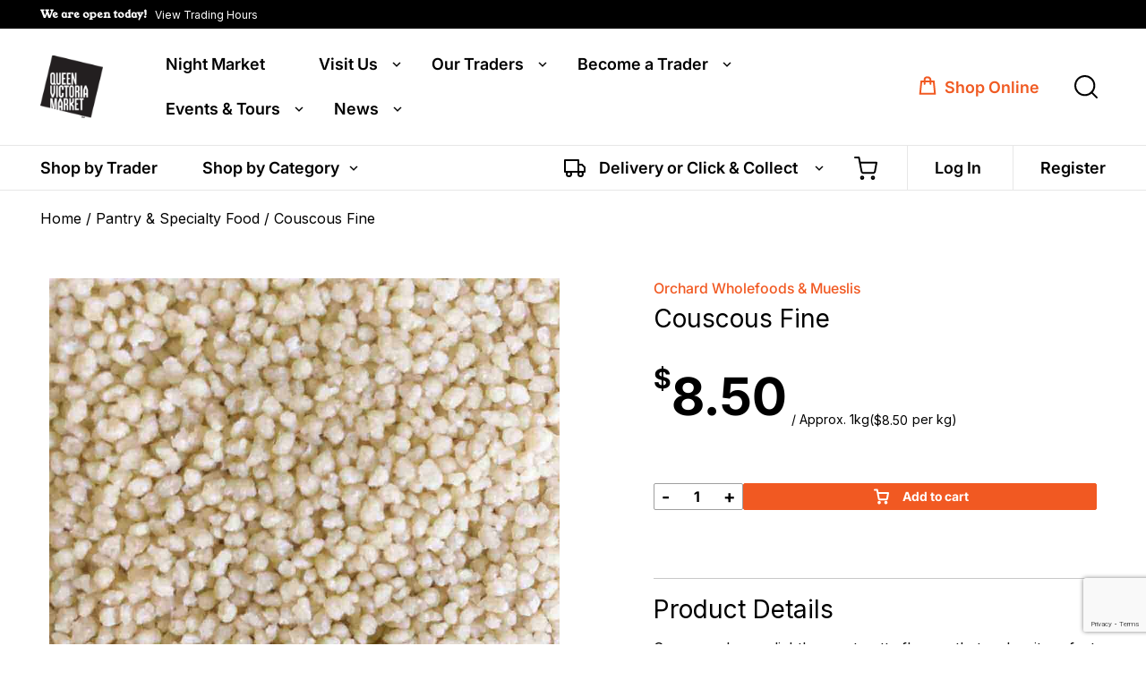

--- FILE ---
content_type: text/html; charset=UTF-8
request_url: https://qvm.com.au/shop/pantry-specialty-food/rice-beans-lentils-pantry-speciality-food/couscous-fine/
body_size: 59322
content:
<!doctype html>
<html class="no-js" lang="en-US">
<head>
  <meta charset="utf-8">
<script type="text/javascript">
/* <![CDATA[ */
var gform;gform||(document.addEventListener("gform_main_scripts_loaded",function(){gform.scriptsLoaded=!0}),document.addEventListener("gform/theme/scripts_loaded",function(){gform.themeScriptsLoaded=!0}),window.addEventListener("DOMContentLoaded",function(){gform.domLoaded=!0}),gform={domLoaded:!1,scriptsLoaded:!1,themeScriptsLoaded:!1,isFormEditor:()=>"function"==typeof InitializeEditor,callIfLoaded:function(o){return!(!gform.domLoaded||!gform.scriptsLoaded||!gform.themeScriptsLoaded&&!gform.isFormEditor()||(gform.isFormEditor()&&console.warn("The use of gform.initializeOnLoaded() is deprecated in the form editor context and will be removed in Gravity Forms 3.1."),o(),0))},initializeOnLoaded:function(o){gform.callIfLoaded(o)||(document.addEventListener("gform_main_scripts_loaded",()=>{gform.scriptsLoaded=!0,gform.callIfLoaded(o)}),document.addEventListener("gform/theme/scripts_loaded",()=>{gform.themeScriptsLoaded=!0,gform.callIfLoaded(o)}),window.addEventListener("DOMContentLoaded",()=>{gform.domLoaded=!0,gform.callIfLoaded(o)}))},hooks:{action:{},filter:{}},addAction:function(o,r,e,t){gform.addHook("action",o,r,e,t)},addFilter:function(o,r,e,t){gform.addHook("filter",o,r,e,t)},doAction:function(o){gform.doHook("action",o,arguments)},applyFilters:function(o){return gform.doHook("filter",o,arguments)},removeAction:function(o,r){gform.removeHook("action",o,r)},removeFilter:function(o,r,e){gform.removeHook("filter",o,r,e)},addHook:function(o,r,e,t,n){null==gform.hooks[o][r]&&(gform.hooks[o][r]=[]);var d=gform.hooks[o][r];null==n&&(n=r+"_"+d.length),gform.hooks[o][r].push({tag:n,callable:e,priority:t=null==t?10:t})},doHook:function(r,o,e){var t;if(e=Array.prototype.slice.call(e,1),null!=gform.hooks[r][o]&&((o=gform.hooks[r][o]).sort(function(o,r){return o.priority-r.priority}),o.forEach(function(o){"function"!=typeof(t=o.callable)&&(t=window[t]),"action"==r?t.apply(null,e):e[0]=t.apply(null,e)})),"filter"==r)return e[0]},removeHook:function(o,r,t,n){var e;null!=gform.hooks[o][r]&&(e=(e=gform.hooks[o][r]).filter(function(o,r,e){return!!(null!=n&&n!=o.tag||null!=t&&t!=o.priority)}),gform.hooks[o][r]=e)}});
/* ]]> */
</script>

  <meta http-equiv="X-UA-Compatible" content="IE=edge">
  <title>Couscous Fine - Queen Victoria Market</title>
  <meta name="viewport" content="width=device-width, initial-scale=1">
  <!-- Google Tag Manager -->
	<script>(function(w,d,s,l,i){w[l]=w[l]||[];w[l].push({'gtm.start':
	new Date().getTime(),event:'gtm.js'});var f=d.getElementsByTagName(s)[0],
	j=d.createElement(s),dl=l!='dataLayer'?'&l='+l:'';j.async=true;j.src=
	'https://www.googletagmanager.com/gtm.js?id='+i+dl;f.parentNode.insertBefore(j,f);
	})(window,document,'script','dataLayer','GTM-5T6MQXL');</script>
  <!-- End Google Tag Manager -->

  <meta name='robots' content='index, follow, max-image-preview:large, max-snippet:-1, max-video-preview:-1' />
	<style>img:is([sizes="auto" i], [sizes^="auto," i]) { contain-intrinsic-size: 3000px 1500px }</style>
	
<!-- Google Tag Manager for WordPress by gtm4wp.com -->
<script data-cfasync="false" data-pagespeed-no-defer>
	var gtm4wp_datalayer_name = "dataLayer";
	var dataLayer = dataLayer || [];
	const gtm4wp_use_sku_instead = false;
	const gtm4wp_currency = 'AUD';
	const gtm4wp_product_per_impression = 10;
	const gtm4wp_clear_ecommerce = false;
	const gtm4wp_datalayer_max_timeout = 2000;
</script>
<!-- End Google Tag Manager for WordPress by gtm4wp.com -->
	<!-- This site is optimized with the Yoast SEO plugin v26.3 - https://yoast.com/wordpress/plugins/seo/ -->
	<link rel="canonical" href="https://qvm.com.au/shop/pantry-specialty-food/rice-beans-lentils-pantry-speciality-food/couscous-fine/" />
	<meta property="og:locale" content="en_US" />
	<meta property="og:type" content="article" />
	<meta property="og:title" content="Couscous Fine - Queen Victoria Market" />
	<meta property="og:url" content="https://qvm.com.au/shop/pantry-specialty-food/rice-beans-lentils-pantry-speciality-food/couscous-fine/" />
	<meta property="og:site_name" content="Queen Victoria Market" />
	<meta property="article:modified_time" content="2025-09-03T23:26:56+00:00" />
	<meta property="og:image" content="https://cdn.qvm.com.au/wp-content/uploads/2020/12/Couscous-fine-500g-4.jpg" />
	<meta property="og:image:width" content="948" />
	<meta property="og:image:height" content="948" />
	<meta property="og:image:type" content="image/jpeg" />
	<meta name="twitter:card" content="summary_large_image" />
	<script type="application/ld+json" class="yoast-schema-graph">{"@context":"https://schema.org","@graph":[{"@type":"WebPage","@id":"https://qvm.com.au/shop/pantry-specialty-food/rice-beans-lentils-pantry-speciality-food/couscous-fine/","url":"https://qvm.com.au/shop/pantry-specialty-food/rice-beans-lentils-pantry-speciality-food/couscous-fine/","name":"Couscous Fine - Queen Victoria Market","isPartOf":{"@id":"https://qvm.com.au/#website"},"primaryImageOfPage":{"@id":"https://qvm.com.au/shop/pantry-specialty-food/rice-beans-lentils-pantry-speciality-food/couscous-fine/#primaryimage"},"image":{"@id":"https://qvm.com.au/shop/pantry-specialty-food/rice-beans-lentils-pantry-speciality-food/couscous-fine/#primaryimage"},"thumbnailUrl":"https://cdn.qvm.com.au/wp-content/uploads/2020/12/Couscous-fine-500g-4.jpg","datePublished":"2020-12-03T04:29:35+00:00","dateModified":"2025-09-03T23:26:56+00:00","breadcrumb":{"@id":"https://qvm.com.au/shop/pantry-specialty-food/rice-beans-lentils-pantry-speciality-food/couscous-fine/#breadcrumb"},"inLanguage":"en-US","potentialAction":[{"@type":"ReadAction","target":["https://qvm.com.au/shop/pantry-specialty-food/rice-beans-lentils-pantry-speciality-food/couscous-fine/"]}]},{"@type":"ImageObject","inLanguage":"en-US","@id":"https://qvm.com.au/shop/pantry-specialty-food/rice-beans-lentils-pantry-speciality-food/couscous-fine/#primaryimage","url":"https://cdn.qvm.com.au/wp-content/uploads/2020/12/Couscous-fine-500g-4.jpg","contentUrl":"https://cdn.qvm.com.au/wp-content/uploads/2020/12/Couscous-fine-500g-4.jpg","width":948,"height":948},{"@type":"BreadcrumbList","@id":"https://qvm.com.au/shop/pantry-specialty-food/rice-beans-lentils-pantry-speciality-food/couscous-fine/#breadcrumb","itemListElement":[{"@type":"ListItem","position":1,"name":"Home","item":"https://qvm.com.au/"},{"@type":"ListItem","position":2,"name":"REMOVE Shop Backup","item":"https://qvm.com.au/remove-shop-backup/"},{"@type":"ListItem","position":3,"name":"Couscous Fine"}]},{"@type":"WebSite","@id":"https://qvm.com.au/#website","url":"https://qvm.com.au/","name":"Queen Victoria Market","description":"","potentialAction":[{"@type":"SearchAction","target":{"@type":"EntryPoint","urlTemplate":"https://qvm.com.au/?s={search_term_string}"},"query-input":{"@type":"PropertyValueSpecification","valueRequired":true,"valueName":"search_term_string"}}],"inLanguage":"en-US"}]}</script>
	<!-- / Yoast SEO plugin. -->


<link rel='dns-prefetch' href='//ajax.googleapis.com' />
<link rel='dns-prefetch' href='//static.klaviyo.com' />
<link rel='dns-prefetch' href='//www.google.com' />
<link rel='dns-prefetch' href='//cdnjs.cloudflare.com' />
<link href='https://fonts.gstatic.com' crossorigin rel='preconnect' />
<script type="text/javascript">
/* <![CDATA[ */
window._wpemojiSettings = {"baseUrl":"https:\/\/s.w.org\/images\/core\/emoji\/16.0.1\/72x72\/","ext":".png","svgUrl":"https:\/\/s.w.org\/images\/core\/emoji\/16.0.1\/svg\/","svgExt":".svg","source":{"concatemoji":"https:\/\/qvm.com.au\/wp-includes\/js\/wp-emoji-release.min.js?ver=add808c99709613eb3f08fe6fc9f3a9b"}};
/*! This file is auto-generated */
!function(s,n){var o,i,e;function c(e){try{var t={supportTests:e,timestamp:(new Date).valueOf()};sessionStorage.setItem(o,JSON.stringify(t))}catch(e){}}function p(e,t,n){e.clearRect(0,0,e.canvas.width,e.canvas.height),e.fillText(t,0,0);var t=new Uint32Array(e.getImageData(0,0,e.canvas.width,e.canvas.height).data),a=(e.clearRect(0,0,e.canvas.width,e.canvas.height),e.fillText(n,0,0),new Uint32Array(e.getImageData(0,0,e.canvas.width,e.canvas.height).data));return t.every(function(e,t){return e===a[t]})}function u(e,t){e.clearRect(0,0,e.canvas.width,e.canvas.height),e.fillText(t,0,0);for(var n=e.getImageData(16,16,1,1),a=0;a<n.data.length;a++)if(0!==n.data[a])return!1;return!0}function f(e,t,n,a){switch(t){case"flag":return n(e,"\ud83c\udff3\ufe0f\u200d\u26a7\ufe0f","\ud83c\udff3\ufe0f\u200b\u26a7\ufe0f")?!1:!n(e,"\ud83c\udde8\ud83c\uddf6","\ud83c\udde8\u200b\ud83c\uddf6")&&!n(e,"\ud83c\udff4\udb40\udc67\udb40\udc62\udb40\udc65\udb40\udc6e\udb40\udc67\udb40\udc7f","\ud83c\udff4\u200b\udb40\udc67\u200b\udb40\udc62\u200b\udb40\udc65\u200b\udb40\udc6e\u200b\udb40\udc67\u200b\udb40\udc7f");case"emoji":return!a(e,"\ud83e\udedf")}return!1}function g(e,t,n,a){var r="undefined"!=typeof WorkerGlobalScope&&self instanceof WorkerGlobalScope?new OffscreenCanvas(300,150):s.createElement("canvas"),o=r.getContext("2d",{willReadFrequently:!0}),i=(o.textBaseline="top",o.font="600 32px Arial",{});return e.forEach(function(e){i[e]=t(o,e,n,a)}),i}function t(e){var t=s.createElement("script");t.src=e,t.defer=!0,s.head.appendChild(t)}"undefined"!=typeof Promise&&(o="wpEmojiSettingsSupports",i=["flag","emoji"],n.supports={everything:!0,everythingExceptFlag:!0},e=new Promise(function(e){s.addEventListener("DOMContentLoaded",e,{once:!0})}),new Promise(function(t){var n=function(){try{var e=JSON.parse(sessionStorage.getItem(o));if("object"==typeof e&&"number"==typeof e.timestamp&&(new Date).valueOf()<e.timestamp+604800&&"object"==typeof e.supportTests)return e.supportTests}catch(e){}return null}();if(!n){if("undefined"!=typeof Worker&&"undefined"!=typeof OffscreenCanvas&&"undefined"!=typeof URL&&URL.createObjectURL&&"undefined"!=typeof Blob)try{var e="postMessage("+g.toString()+"("+[JSON.stringify(i),f.toString(),p.toString(),u.toString()].join(",")+"));",a=new Blob([e],{type:"text/javascript"}),r=new Worker(URL.createObjectURL(a),{name:"wpTestEmojiSupports"});return void(r.onmessage=function(e){c(n=e.data),r.terminate(),t(n)})}catch(e){}c(n=g(i,f,p,u))}t(n)}).then(function(e){for(var t in e)n.supports[t]=e[t],n.supports.everything=n.supports.everything&&n.supports[t],"flag"!==t&&(n.supports.everythingExceptFlag=n.supports.everythingExceptFlag&&n.supports[t]);n.supports.everythingExceptFlag=n.supports.everythingExceptFlag&&!n.supports.flag,n.DOMReady=!1,n.readyCallback=function(){n.DOMReady=!0}}).then(function(){return e}).then(function(){var e;n.supports.everything||(n.readyCallback(),(e=n.source||{}).concatemoji?t(e.concatemoji):e.wpemoji&&e.twemoji&&(t(e.twemoji),t(e.wpemoji)))}))}((window,document),window._wpemojiSettings);
/* ]]> */
</script>
<link rel='stylesheet' id='wc_shortcode_block-css' href='https://qvm.com.au/wp-content/plugins/donation-for-woocommerce/assets/js/gutenberg_shortcode_block/build/style-index.css?ver=add808c99709613eb3f08fe6fc9f3a9b' type='text/css' media='all' />
<style id='wp-emoji-styles-inline-css' type='text/css'>

	img.wp-smiley, img.emoji {
		display: inline !important;
		border: none !important;
		box-shadow: none !important;
		height: 1em !important;
		width: 1em !important;
		margin: 0 0.07em !important;
		vertical-align: -0.1em !important;
		background: none !important;
		padding: 0 !important;
	}
</style>
<link rel='stylesheet' id='wp-block-library-css' href='https://qvm.com.au/wp-includes/css/dist/block-library/style.min.css?ver=add808c99709613eb3f08fe6fc9f3a9b' type='text/css' media='all' />
<style id='classic-theme-styles-inline-css' type='text/css'>
/*! This file is auto-generated */
.wp-block-button__link{color:#fff;background-color:#32373c;border-radius:9999px;box-shadow:none;text-decoration:none;padding:calc(.667em + 2px) calc(1.333em + 2px);font-size:1.125em}.wp-block-file__button{background:#32373c;color:#fff;text-decoration:none}
</style>
<link rel='stylesheet' id='wc-gift-cards-blocks-integration-css' href='https://qvm.com.au/wp-content/plugins/woocommerce-gift-cards/assets/dist/frontend/blocks.css?ver=2.7.1' type='text/css' media='all' />
<style id='global-styles-inline-css' type='text/css'>
:root{--wp--preset--aspect-ratio--square: 1;--wp--preset--aspect-ratio--4-3: 4/3;--wp--preset--aspect-ratio--3-4: 3/4;--wp--preset--aspect-ratio--3-2: 3/2;--wp--preset--aspect-ratio--2-3: 2/3;--wp--preset--aspect-ratio--16-9: 16/9;--wp--preset--aspect-ratio--9-16: 9/16;--wp--preset--color--black: #000000;--wp--preset--color--cyan-bluish-gray: #abb8c3;--wp--preset--color--white: #ffffff;--wp--preset--color--pale-pink: #f78da7;--wp--preset--color--vivid-red: #cf2e2e;--wp--preset--color--luminous-vivid-orange: #ff6900;--wp--preset--color--luminous-vivid-amber: #fcb900;--wp--preset--color--light-green-cyan: #7bdcb5;--wp--preset--color--vivid-green-cyan: #00d084;--wp--preset--color--pale-cyan-blue: #8ed1fc;--wp--preset--color--vivid-cyan-blue: #0693e3;--wp--preset--color--vivid-purple: #9b51e0;--wp--preset--gradient--vivid-cyan-blue-to-vivid-purple: linear-gradient(135deg,rgba(6,147,227,1) 0%,rgb(155,81,224) 100%);--wp--preset--gradient--light-green-cyan-to-vivid-green-cyan: linear-gradient(135deg,rgb(122,220,180) 0%,rgb(0,208,130) 100%);--wp--preset--gradient--luminous-vivid-amber-to-luminous-vivid-orange: linear-gradient(135deg,rgba(252,185,0,1) 0%,rgba(255,105,0,1) 100%);--wp--preset--gradient--luminous-vivid-orange-to-vivid-red: linear-gradient(135deg,rgba(255,105,0,1) 0%,rgb(207,46,46) 100%);--wp--preset--gradient--very-light-gray-to-cyan-bluish-gray: linear-gradient(135deg,rgb(238,238,238) 0%,rgb(169,184,195) 100%);--wp--preset--gradient--cool-to-warm-spectrum: linear-gradient(135deg,rgb(74,234,220) 0%,rgb(151,120,209) 20%,rgb(207,42,186) 40%,rgb(238,44,130) 60%,rgb(251,105,98) 80%,rgb(254,248,76) 100%);--wp--preset--gradient--blush-light-purple: linear-gradient(135deg,rgb(255,206,236) 0%,rgb(152,150,240) 100%);--wp--preset--gradient--blush-bordeaux: linear-gradient(135deg,rgb(254,205,165) 0%,rgb(254,45,45) 50%,rgb(107,0,62) 100%);--wp--preset--gradient--luminous-dusk: linear-gradient(135deg,rgb(255,203,112) 0%,rgb(199,81,192) 50%,rgb(65,88,208) 100%);--wp--preset--gradient--pale-ocean: linear-gradient(135deg,rgb(255,245,203) 0%,rgb(182,227,212) 50%,rgb(51,167,181) 100%);--wp--preset--gradient--electric-grass: linear-gradient(135deg,rgb(202,248,128) 0%,rgb(113,206,126) 100%);--wp--preset--gradient--midnight: linear-gradient(135deg,rgb(2,3,129) 0%,rgb(40,116,252) 100%);--wp--preset--font-size--small: 13px;--wp--preset--font-size--medium: 20px;--wp--preset--font-size--large: 36px;--wp--preset--font-size--x-large: 42px;--wp--preset--spacing--20: 0.44rem;--wp--preset--spacing--30: 0.67rem;--wp--preset--spacing--40: 1rem;--wp--preset--spacing--50: 1.5rem;--wp--preset--spacing--60: 2.25rem;--wp--preset--spacing--70: 3.38rem;--wp--preset--spacing--80: 5.06rem;--wp--preset--shadow--natural: 6px 6px 9px rgba(0, 0, 0, 0.2);--wp--preset--shadow--deep: 12px 12px 50px rgba(0, 0, 0, 0.4);--wp--preset--shadow--sharp: 6px 6px 0px rgba(0, 0, 0, 0.2);--wp--preset--shadow--outlined: 6px 6px 0px -3px rgba(255, 255, 255, 1), 6px 6px rgba(0, 0, 0, 1);--wp--preset--shadow--crisp: 6px 6px 0px rgba(0, 0, 0, 1);}:where(.is-layout-flex){gap: 0.5em;}:where(.is-layout-grid){gap: 0.5em;}body .is-layout-flex{display: flex;}.is-layout-flex{flex-wrap: wrap;align-items: center;}.is-layout-flex > :is(*, div){margin: 0;}body .is-layout-grid{display: grid;}.is-layout-grid > :is(*, div){margin: 0;}:where(.wp-block-columns.is-layout-flex){gap: 2em;}:where(.wp-block-columns.is-layout-grid){gap: 2em;}:where(.wp-block-post-template.is-layout-flex){gap: 1.25em;}:where(.wp-block-post-template.is-layout-grid){gap: 1.25em;}.has-black-color{color: var(--wp--preset--color--black) !important;}.has-cyan-bluish-gray-color{color: var(--wp--preset--color--cyan-bluish-gray) !important;}.has-white-color{color: var(--wp--preset--color--white) !important;}.has-pale-pink-color{color: var(--wp--preset--color--pale-pink) !important;}.has-vivid-red-color{color: var(--wp--preset--color--vivid-red) !important;}.has-luminous-vivid-orange-color{color: var(--wp--preset--color--luminous-vivid-orange) !important;}.has-luminous-vivid-amber-color{color: var(--wp--preset--color--luminous-vivid-amber) !important;}.has-light-green-cyan-color{color: var(--wp--preset--color--light-green-cyan) !important;}.has-vivid-green-cyan-color{color: var(--wp--preset--color--vivid-green-cyan) !important;}.has-pale-cyan-blue-color{color: var(--wp--preset--color--pale-cyan-blue) !important;}.has-vivid-cyan-blue-color{color: var(--wp--preset--color--vivid-cyan-blue) !important;}.has-vivid-purple-color{color: var(--wp--preset--color--vivid-purple) !important;}.has-black-background-color{background-color: var(--wp--preset--color--black) !important;}.has-cyan-bluish-gray-background-color{background-color: var(--wp--preset--color--cyan-bluish-gray) !important;}.has-white-background-color{background-color: var(--wp--preset--color--white) !important;}.has-pale-pink-background-color{background-color: var(--wp--preset--color--pale-pink) !important;}.has-vivid-red-background-color{background-color: var(--wp--preset--color--vivid-red) !important;}.has-luminous-vivid-orange-background-color{background-color: var(--wp--preset--color--luminous-vivid-orange) !important;}.has-luminous-vivid-amber-background-color{background-color: var(--wp--preset--color--luminous-vivid-amber) !important;}.has-light-green-cyan-background-color{background-color: var(--wp--preset--color--light-green-cyan) !important;}.has-vivid-green-cyan-background-color{background-color: var(--wp--preset--color--vivid-green-cyan) !important;}.has-pale-cyan-blue-background-color{background-color: var(--wp--preset--color--pale-cyan-blue) !important;}.has-vivid-cyan-blue-background-color{background-color: var(--wp--preset--color--vivid-cyan-blue) !important;}.has-vivid-purple-background-color{background-color: var(--wp--preset--color--vivid-purple) !important;}.has-black-border-color{border-color: var(--wp--preset--color--black) !important;}.has-cyan-bluish-gray-border-color{border-color: var(--wp--preset--color--cyan-bluish-gray) !important;}.has-white-border-color{border-color: var(--wp--preset--color--white) !important;}.has-pale-pink-border-color{border-color: var(--wp--preset--color--pale-pink) !important;}.has-vivid-red-border-color{border-color: var(--wp--preset--color--vivid-red) !important;}.has-luminous-vivid-orange-border-color{border-color: var(--wp--preset--color--luminous-vivid-orange) !important;}.has-luminous-vivid-amber-border-color{border-color: var(--wp--preset--color--luminous-vivid-amber) !important;}.has-light-green-cyan-border-color{border-color: var(--wp--preset--color--light-green-cyan) !important;}.has-vivid-green-cyan-border-color{border-color: var(--wp--preset--color--vivid-green-cyan) !important;}.has-pale-cyan-blue-border-color{border-color: var(--wp--preset--color--pale-cyan-blue) !important;}.has-vivid-cyan-blue-border-color{border-color: var(--wp--preset--color--vivid-cyan-blue) !important;}.has-vivid-purple-border-color{border-color: var(--wp--preset--color--vivid-purple) !important;}.has-vivid-cyan-blue-to-vivid-purple-gradient-background{background: var(--wp--preset--gradient--vivid-cyan-blue-to-vivid-purple) !important;}.has-light-green-cyan-to-vivid-green-cyan-gradient-background{background: var(--wp--preset--gradient--light-green-cyan-to-vivid-green-cyan) !important;}.has-luminous-vivid-amber-to-luminous-vivid-orange-gradient-background{background: var(--wp--preset--gradient--luminous-vivid-amber-to-luminous-vivid-orange) !important;}.has-luminous-vivid-orange-to-vivid-red-gradient-background{background: var(--wp--preset--gradient--luminous-vivid-orange-to-vivid-red) !important;}.has-very-light-gray-to-cyan-bluish-gray-gradient-background{background: var(--wp--preset--gradient--very-light-gray-to-cyan-bluish-gray) !important;}.has-cool-to-warm-spectrum-gradient-background{background: var(--wp--preset--gradient--cool-to-warm-spectrum) !important;}.has-blush-light-purple-gradient-background{background: var(--wp--preset--gradient--blush-light-purple) !important;}.has-blush-bordeaux-gradient-background{background: var(--wp--preset--gradient--blush-bordeaux) !important;}.has-luminous-dusk-gradient-background{background: var(--wp--preset--gradient--luminous-dusk) !important;}.has-pale-ocean-gradient-background{background: var(--wp--preset--gradient--pale-ocean) !important;}.has-electric-grass-gradient-background{background: var(--wp--preset--gradient--electric-grass) !important;}.has-midnight-gradient-background{background: var(--wp--preset--gradient--midnight) !important;}.has-small-font-size{font-size: var(--wp--preset--font-size--small) !important;}.has-medium-font-size{font-size: var(--wp--preset--font-size--medium) !important;}.has-large-font-size{font-size: var(--wp--preset--font-size--large) !important;}.has-x-large-font-size{font-size: var(--wp--preset--font-size--x-large) !important;}
:where(.wp-block-post-template.is-layout-flex){gap: 1.25em;}:where(.wp-block-post-template.is-layout-grid){gap: 1.25em;}
:where(.wp-block-columns.is-layout-flex){gap: 2em;}:where(.wp-block-columns.is-layout-grid){gap: 2em;}
:root :where(.wp-block-pullquote){font-size: 1.5em;line-height: 1.6;}
</style>
<link rel='stylesheet' id='arc-chatbot-frontend-css' href='https://qvm.com.au/wp-content/plugins/arcadian-chatbot/assets/css/chat-style.css?ver=2.0.0' type='text/css' media='all' />
<link rel='stylesheet' id='main-styles-css' href='https://qvm.com.au/wp-content/plugins/arcadian-faqs-plugin/src/main.css?ver=add808c99709613eb3f08fe6fc9f3a9b' type='text/css' media='all' />
<link rel='stylesheet' id='trustseal_style-css' href='https://qvm.com.au/wp-content/plugins/donation-for-woocommerce/assets/css/user-wc-donation-form.css?ver=3.9.7&#038;t=21012026042643' type='text/css' media='all' />
<link rel='stylesheet' id='vls-gf-style-css' href='https://qvm.com.au/wp-content/plugins/gallery-factory/css/front/style.css?ver=2.1.2' type='text/css' media='all' />
<link rel='stylesheet' id='qvm-wcfm-ai-styling-css' href='https://qvm.com.au/wp-content/plugins/qvm-wcmf-ai-description-generator/css/qvm-wcfm-ai-styling.css?ver=add808c99709613eb3f08fe6fc9f3a9b' type='text/css' media='all' />
<link rel='stylesheet' id='woocommerce-layout-css' href='https://qvm.com.au/wp-content/plugins/woocommerce/assets/css/woocommerce-layout.css?ver=10.3.4' type='text/css' media='all' />
<link rel='stylesheet' id='woocommerce-smallscreen-css' href='https://qvm.com.au/wp-content/plugins/woocommerce/assets/css/woocommerce-smallscreen.css?ver=10.3.4' type='text/css' media='only screen and (max-width: 768px)' />
<link rel='stylesheet' id='woocommerce-general-css' href='https://qvm.com.au/wp-content/plugins/woocommerce/assets/css/woocommerce.css?ver=10.3.4' type='text/css' media='all' />
<style id='woocommerce-inline-inline-css' type='text/css'>
.woocommerce form .form-row .required { visibility: visible; }
</style>
<link rel='stylesheet' id='wc-bis-css-css' href='https://qvm.com.au/wp-content/plugins/woocommerce-back-in-stock-notifications/assets/css/frontend/woocommerce.css?ver=3.3.2' type='text/css' media='all' />
<link rel='stylesheet' id='wc-gc-css-css' href='https://qvm.com.au/wp-content/plugins/woocommerce-gift-cards/assets/css/frontend/woocommerce.css?ver=2.7.1' type='text/css' media='all' />
<link rel='stylesheet' id='brands-styles-css' href='https://qvm.com.au/wp-content/plugins/woocommerce/assets/css/brands.css?ver=10.3.4' type='text/css' media='all' />
<link rel='stylesheet' id='qvm-myfonts-archer-css' href='https://qvm.com.au/wp-content/themes/qvm/assets/fonts/fonts-archer/stylesheet.css?ver=add808c99709613eb3f08fe6fc9f3a9b' type='text/css' media='all' />
<link rel='stylesheet' id='qvm-myfonts-inter-css' href='https://qvm.com.au/wp-content/themes/qvm/assets/fonts/fonts-inter/stylesheet.css?ver=add808c99709613eb3f08fe6fc9f3a9b' type='text/css' media='all' />
<link rel='stylesheet' id='qvm-myfonts-youngserif-css' href='https://qvm.com.au/wp-content/themes/qvm/assets/fonts/fonts-youngserif/stylesheet.css?ver=add808c99709613eb3f08fe6fc9f3a9b' type='text/css' media='all' />
<link rel='stylesheet' id='jquery-ui-style-css' href='https://qvm.com.au/wp-content/plugins/woocommerce/assets/css/jquery-ui/jquery-ui.min.css?ver=10.3.4' type='text/css' media='all' />
<link rel='stylesheet' id='wcfm_fa_icon_css-css' href='https://qvm.com.au/wp-content/plugins/wc-frontend-manager/assets/fonts/font-awesome/css/wcfmicon.min.css?ver=6.7.21' type='text/css' media='all' />
<link rel='stylesheet' id='wcfm_core_css-css' href='https://qvm.com.au/wp-content/plugins/wc-frontend-manager/assets/css/min/wcfm-style-core.css?ver=6.7.21' type='text/css' media='all' />
<link rel='stylesheet' id='wcfmmp_product_css-css' href='https://qvm.com.au/wp-content/plugins/wc-multivendor-marketplace/assets/css/min/store/wcfmmp-style-product.css?ver=3.6.15' type='text/css' media='all' />
<link rel='stylesheet' id='woo_discount_pro_style-css' href='https://qvm.com.au/wp-content/plugins/woo-discount-rules-pro/Assets/Css/awdr_style.css?ver=2.6.5' type='text/css' media='all' />
<link rel='stylesheet' id='roots_css-css' href='https://qvm.com.au/wp-content/themes/qvm/assets/css/main.min.css?0f25dbb06655dac365144bb388b467e8&#038;ver=1767848814' type='text/css' media='all' />
<link rel='stylesheet' id='roots_style-css' href='https://qvm.com.au/wp-content/themes/qvm/style.css?ver=1767848814' type='text/css' media='all' />
<link rel='stylesheet' id='font-awesome-5-css' href='https://cdnjs.cloudflare.com/ajax/libs/font-awesome/5.15.4/css/all.min.css?ver=5.15.4' type='text/css' media='all' />
<script type="text/javascript" src="//ajax.googleapis.com/ajax/libs/jquery/1.11.1/jquery.min.js" id="jquery-js"></script>
<script>window.jQuery || document.write('<script src="https://qvm.com.au/wp-content/themes/qvm/assets/vendor/jquery/dist/jquery.min.js?1.11.1"><\/script>')</script>
<script type="text/javascript" src="https://qvm.com.au/wp-content/plugins/arcadian-chatbot/assets/js/fetch-event-source.min.js?ver=2.0.0" id="arc-chatbot-eventsource-js"></script>
<script type="text/javascript" src="https://qvm.com.au/wp-content/plugins/arcadian-faqs-plugin/src/js/main.js?ver=add808c99709613eb3f08fe6fc9f3a9b" id="main-script-js"></script>
<script type="text/javascript" src="https://qvm.com.au/wp-includes/js/jquery/ui/core.min.js?ver=1.13.3" id="jquery-ui-core-js"></script>
<script type="text/javascript" id="jquery-ui-datepicker-js-extra">
/* <![CDATA[ */
var wcfm_datepicker_params = {"closeText":"Done","currentText":"Today","monthNames":["January","February","March","April","May","June","July","August","September","October","November","December"],"monthNamesShort":["Jan","Feb","Mar","Apr","May","Jun","Jul","Aug","Sep","Oct","Nov","Dec"],"monthStatus":"Show a different month","dayNames":["Sunday","Monday","Tuesday","Wednesday","Thursday","Friday","Saturday"],"dayNamesShort":["Sun","Mon","Tue","Wed","Thu","Fri","Sat"],"dayNamesMin":["S","M","T","W","T","F","S"],"dateFormat":"dd\/mm\/yy","firstDay":"1","isRTL":""};
/* ]]> */
</script>
<script type="text/javascript" src="https://qvm.com.au/wp-includes/js/jquery/ui/datepicker.min.js?ver=1.13.3" id="jquery-ui-datepicker-js"></script>
<script type="text/javascript" id="jquery-ui-datepicker-js-after">
/* <![CDATA[ */
jQuery(function(jQuery){jQuery.datepicker.setDefaults({"closeText":"Close","currentText":"Today","monthNames":["January","February","March","April","May","June","July","August","September","October","November","December"],"monthNamesShort":["Jan","Feb","Mar","Apr","May","Jun","Jul","Aug","Sep","Oct","Nov","Dec"],"nextText":"Next","prevText":"Previous","dayNames":["Sunday","Monday","Tuesday","Wednesday","Thursday","Friday","Saturday"],"dayNamesShort":["Sun","Mon","Tue","Wed","Thu","Fri","Sat"],"dayNamesMin":["S","M","T","W","T","F","S"],"dateFormat":"dd\/mm\/yy","firstDay":1,"isRTL":false});});
/* ]]> */
</script>
<script type="text/javascript" id="qvm-checkout-main-script-js-extra">
/* <![CDATA[ */
var myAjax = {"ajaxurl":"https:\/\/qvm.com.au\/wp-admin\/admin-ajax.php"};
/* ]]> */
</script>
<script type="text/javascript" src="https://qvm.com.au/wp-content/plugins/qvm-checkout-logic/scripts.js?ver=1.9" id="qvm-checkout-main-script-js"></script>
<script type="text/javascript" src="https://qvm.com.au/wp-content/plugins/woocommerce/assets/js/jquery-blockui/jquery.blockUI.min.js?ver=2.7.0-wc.10.3.4" id="wc-jquery-blockui-js" defer="defer" data-wp-strategy="defer"></script>
<script type="text/javascript" id="wc-add-to-cart-js-extra">
/* <![CDATA[ */
var wc_add_to_cart_params = {"ajax_url":"\/wp-admin\/admin-ajax.php","wc_ajax_url":"\/?wc-ajax=%%endpoint%%","i18n_view_cart":"View cart","cart_url":"https:\/\/qvm.com.au\/cart\/","is_cart":"","cart_redirect_after_add":"no"};
/* ]]> */
</script>
<script type="text/javascript" src="https://qvm.com.au/wp-content/plugins/woocommerce/assets/js/frontend/add-to-cart.min.js?ver=10.3.4" id="wc-add-to-cart-js" defer="defer" data-wp-strategy="defer"></script>
<script type="text/javascript" src="https://qvm.com.au/wp-content/plugins/woocommerce/assets/js/flexslider/jquery.flexslider.min.js?ver=2.7.2-wc.10.3.4" id="wc-flexslider-js" defer="defer" data-wp-strategy="defer"></script>
<script type="text/javascript" id="wc-single-product-js-extra">
/* <![CDATA[ */
var wc_single_product_params = {"i18n_required_rating_text":"Please select a rating","i18n_rating_options":["1 of 5 stars","2 of 5 stars","3 of 5 stars","4 of 5 stars","5 of 5 stars"],"i18n_product_gallery_trigger_text":"View full-screen image gallery","review_rating_required":"yes","flexslider":{"rtl":false,"animation":"slide","smoothHeight":true,"directionNav":false,"controlNav":"thumbnails","slideshow":false,"animationSpeed":500,"animationLoop":false,"allowOneSlide":false},"zoom_enabled":"","zoom_options":[],"photoswipe_enabled":"","photoswipe_options":{"shareEl":false,"closeOnScroll":false,"history":false,"hideAnimationDuration":0,"showAnimationDuration":0},"flexslider_enabled":"1"};
/* ]]> */
</script>
<script type="text/javascript" src="https://qvm.com.au/wp-content/plugins/woocommerce/assets/js/frontend/single-product.min.js?ver=10.3.4" id="wc-single-product-js" defer="defer" data-wp-strategy="defer"></script>
<script type="text/javascript" src="https://qvm.com.au/wp-content/plugins/woocommerce/assets/js/js-cookie/js.cookie.min.js?ver=2.1.4-wc.10.3.4" id="wc-js-cookie-js" defer="defer" data-wp-strategy="defer"></script>
<script type="text/javascript" id="woocommerce-js-extra">
/* <![CDATA[ */
var woocommerce_params = {"ajax_url":"\/wp-admin\/admin-ajax.php","wc_ajax_url":"\/?wc-ajax=%%endpoint%%","i18n_password_show":"Show password","i18n_password_hide":"Hide password"};
/* ]]> */
</script>
<script type="text/javascript" src="https://qvm.com.au/wp-content/plugins/woocommerce/assets/js/frontend/woocommerce.min.js?ver=10.3.4" id="woocommerce-js" defer="defer" data-wp-strategy="defer"></script>
<script type="text/javascript" id="wc-settings-dep-in-header-js-after">
/* <![CDATA[ */
console.warn( "Scripts that have a dependency on [wc-settings, wc-blocks-checkout] must be loaded in the footer, klaviyo-klaviyo-checkout-block-editor-script was registered to load in the header, but has been switched to load in the footer instead. See https://github.com/woocommerce/woocommerce-gutenberg-products-block/pull/5059" );
console.warn( "Scripts that have a dependency on [wc-settings, wc-blocks-checkout] must be loaded in the footer, klaviyo-klaviyo-checkout-block-view-script was registered to load in the header, but has been switched to load in the footer instead. See https://github.com/woocommerce/woocommerce-gutenberg-products-block/pull/5059" );
/* ]]> */
</script>
<script type="text/javascript" src="https://qvm.com.au/wp-content/themes/qvm/assets/js/vendor/modernizr.min.js" id="modernizr-js"></script>
<link rel="https://api.w.org/" href="https://qvm.com.au/wp-json/" /><link rel="alternate" title="JSON" type="application/json" href="https://qvm.com.au/wp-json/wp/v2/product/17448" /><link rel="EditURI" type="application/rsd+xml" title="RSD" href="https://qvm.com.au/xmlrpc.php?rsd" />

<link rel='shortlink' href='https://qvm.com.au/?p=17448' />
<link rel="alternate" title="oEmbed (JSON)" type="application/json+oembed" href="https://qvm.com.au/wp-json/oembed/1.0/embed?url=https%3A%2F%2Fqvm.com.au%2Fshop%2Fpantry-specialty-food%2Frice-beans-lentils-pantry-speciality-food%2Fcouscous-fine%2F" />
<link rel="alternate" title="oEmbed (XML)" type="text/xml+oembed" href="https://qvm.com.au/wp-json/oembed/1.0/embed?url=https%3A%2F%2Fqvm.com.au%2Fshop%2Fpantry-specialty-food%2Frice-beans-lentils-pantry-speciality-food%2Fcouscous-fine%2F&#038;format=xml" />
		<script type="text/javascript">
				(function(c,l,a,r,i,t,y){
					c[a]=c[a]||function(){(c[a].q=c[a].q||[]).push(arguments)};t=l.createElement(r);t.async=1;
					t.src="https://www.clarity.ms/tag/"+i+"?ref=wordpress";y=l.getElementsByTagName(r)[0];y.parentNode.insertBefore(t,y);
				})(window, document, "clarity", "script", "ncph935spn");
		</script>
		<style></style>
<!-- Google Tag Manager for WordPress by gtm4wp.com -->
<!-- GTM Container placement set to off -->
<script data-cfasync="false" data-pagespeed-no-defer>
	var dataLayer_content = {"pagePostType":"product","pagePostType2":"single-product","pagePostAuthor":"Orchard Wholefoods and Mueslis","productRatingCounts":[],"productAverageRating":0,"productReviewCount":0,"productType":"simple","productIsVariable":0};
	dataLayer.push( dataLayer_content );
</script>
<script data-cfasync="false" data-pagespeed-no-defer>
	console.warn && console.warn("[GTM4WP] Google Tag Manager container code placement set to OFF !!!");
	console.warn && console.warn("[GTM4WP] Data layer codes are active but GTM container must be loaded using custom coding !!!");
</script>
<!-- End Google Tag Manager for WordPress by gtm4wp.com --><script>var form_submit_complete_redirect_url = "https://qvm.com.au/thank-you/"</script>
	<noscript><style>.woocommerce-product-gallery{ opacity: 1 !important; }</style></noscript>
	<link rel="icon" href="https://cdn.qvm.com.au/wp-content/uploads/2024/12/cropped-android-chrome-512x512-1-32x32.png" sizes="32x32" />
<link rel="icon" href="https://cdn.qvm.com.au/wp-content/uploads/2024/12/cropped-android-chrome-512x512-1-192x192.png" sizes="192x192" />
<link rel="apple-touch-icon" href="https://cdn.qvm.com.au/wp-content/uploads/2024/12/cropped-android-chrome-512x512-1-180x180.png" />
<meta name="msapplication-TileImage" content="https://cdn.qvm.com.au/wp-content/uploads/2024/12/cropped-android-chrome-512x512-1-270x270.png" />

    <link rel="apple-touch-icon-precomposed" sizes="57x57" href="https://qvm.com.au/wp-content/themes/qvm/assets/img/favicon/apple-touch-icon-57x57.png" />
  <link rel="apple-touch-icon-precomposed" sizes="114x114" href="https://qvm.com.au/wp-content/themes/qvm/assets/img/favicon/apple-touch-icon-114x114.png" />
  <link rel="apple-touch-icon-precomposed" sizes="72x72" href="https://qvm.com.au/wp-content/themes/qvm/assets/img/favicon/apple-touch-icon-72x72.png" />
  <link rel="apple-touch-icon-precomposed" sizes="144x144" href="https://qvm.com.au/wp-content/themes/qvm/assets/img/favicon/apple-touch-icon-144x144.png" />
  <link rel="apple-touch-icon-precomposed" sizes="60x60" href="https://qvm.com.au/wp-content/themes/qvm/assets/img/favicon/apple-touch-icon-60x60.png" />
  <link rel="apple-touch-icon-precomposed" sizes="120x120" href="https://qvm.com.au/wp-content/themes/qvm/assets/img/favicon/apple-touch-icon-120x120.png" />
  <link rel="apple-touch-icon-precomposed" sizes="76x76" href="https://qvm.com.au/wp-content/themes/qvm/assets/img/favicon/apple-touch-icon-76x76.png" />
  <link rel="apple-touch-icon-precomposed" sizes="152x152" href="https://qvm.com.au/wp-content/themes/qvm/assets/img/favicon/apple-touch-icon-152x152.png" />
  <link rel="icon" type="image/png" href="https://qvm.com.au/wp-content/themes/qvm/assets/img/favicon/favicon-196x196.png" sizes="196x196" />
  <link rel="icon" type="image/png" href="https://qvm.com.au/wp-content/themes/qvm/assets/img/favicon/favicon-96x96.png" sizes="96x96" />
  <link rel="icon" type="image/png" href="https://qvm.com.au/wp-content/themes/qvm/assets/img/favicon/favicon-32x32.png" sizes="32x32" />
  <link rel="icon" type="image/png" href="https://qvm.com.au/wp-content/themes/qvm/assets/img/favicon/favicon-16x16.png" sizes="16x16" />
  <link rel="icon" type="image/png" href="https://qvm.com.au/wp-content/themes/qvm/assets/img/favicon/favicon-128.png" sizes="128x128" />
  <meta name="application-name" content="&nbsp;"/>
  <meta name="msapplication-TileColor" content="#FFFFFF" />
  <meta name="msapplication-TileImage" content="https://qvm.com.au/wp-content/themes/qvm/assets/img/favicon/mstile-144x144.png" />
  <meta name="msapplication-square70x70logo" content="https://qvm.com.au/wp-content/themes/qvm/assets/img/favicon/mstile-70x70.png" />
  <meta name="msapplication-square150x150logo" content="https://qvm.com.au/wp-content/themes/qvm/assets/img/favicon/mstile-150x150.png" />
  <meta name="msapplication-wide310x150logo" content="https://qvm.com.au/wp-content/themes/qvm/assets/img/favicon/mstile-310x150.png" />
  <meta name="msapplication-square310x310logo" content="https://qvm.com.au/wp-content/themes/qvm/assets/img/favicon/mstile-310x310.png" />

  <link rel="alternate" type="application/rss+xml" title="Queen Victoria Market Feed" href="https://qvm.com.au/feed/">
  <link href="https://fonts.googleapis.com/css?family=Roboto+Slab:300,400,700" rel="stylesheet">
  <script src="https://maps.googleapis.com/maps/api/js?key=AIzaSyCbbdm4jynBwfZ88EI2E_LyLxbJM0T9OtE"></script>


<!-- Activity name for this tag: TA_QVM_Pageview_Leads_Landing Page_Day-Market_27May2019 -->
  <script type='text/javascript'>
  var axel = Math.random()+"";
  var a = axel * 10000000000000;
  document.write('<img class="hidden" src="https://pubads.g.doubleclick.net/activity;xsp=4462903;ord='+'https://pubads.g.doubleclick.net/activity;xsp=4462903;ord='+ a +'?" width=1 height=1 border=0>');
  </script>
  <script>
  window._AutofillCallbackHandler = window._AutofillCallbackHandler || function(){}
  </script>
  <noscript>
  <img class="hidden" src="https://pubads.g.doubleclick.net/activity;xsp=4462903;ord=1?https://pubads.g.doubleclick.net/activity;xsp=4462903;ord=1" width=1 height=1 border=0>
  </noscript>
</head>

<body class="wp-singular product-template-default single single-product postid-17448 wp-theme-qvm theme-qvm woocommerce woocommerce-page woocommerce-no-js w-header-signup-form wcfm-theme-roots-starter-theme">
  <!-- Google Tag Manager (noscript) -->
  <noscript><iframe src="https://www.googletagmanager.com/ns.html?id=GTM-5T6MQXL" height="0" width="0" style="display:none;visibility:hidden"></iframe></noscript>
  <!-- End Google Tag Manager (noscript) -->

  <!--[if lt IE 8]>
    <div class="alert alert-warning">
      You are using an <strong>outdated</strong> browser. Please <a href="http://browsehappy.com/">upgrade your browser</a> to improve your experience.    </div>
  <![endif]-->

  <header id="site-header" class="masthead header-has-signup" role="banner">
  
<section class="market-trading-information__section">
	<div class="market-trading-information__section-overlay open"></div>
	<div class="container wide-container">
		<div class="row">
			<div class="col-xs-12">
				<div class="market-trading-information__button-container">
					<a role="button" data-toggle="collapse" href="#qvm-trading-module" aria-expanded="false" aria-controls="qvm-trading-module" class="market-trading-information__button collapsed">
													<h5 class="market-trading-information__button-title">          We are open today!    
    							</h5>
							<div class="market-trading-information__angle-wrap">
								<span class="market-trading-information__button-status">
									View Trading Hours									<!-- <i class="fa fa-chevron-down"></i> -->
								</span>
							</div>
											</a>

					
									</div>

				<div id="qvm-trading-module" class="col-xs-12 col-lg-4 market-trading-information__collapse-container open collapse">
					<a role="button" data-toggle="collapse" href="#qvm-trading-module" aria-expanded="false" aria-controls="qvm-trading-module" class="market-trading-information__close-button">
						<svg width="18" height="18" viewBox="0 0 18 18" fill="none" xmlns="http://www.w3.org/2000/svg">
<path d="M14.25 14.25L3.75 3.75" stroke="white" stroke-linecap="round" stroke-linejoin="round"/>
<path d="M3.75 14.25L14.25 3.75" stroke="white" stroke-linecap="round" stroke-linejoin="round"/>
</svg>
					</a>
					<div class="market-trading-information__collapse-inner">
						<h4 class="market-trading-information__title">          We are open today!    
    						</h4>
						<p class="market-trading-information__trading-hours">Our trading hours:</p>
						<div class="market-schedule__module">
							<div class="market-schedule__module-inner module-even">
								  <ul class="market-schedule__list">
                        <li class="market-schedule__list-item">
          <span class="trading-day">Tuesday:</span>

                                    <span class="trading-status">6am - 3pm </span>
                              </li>
                        <li class="market-schedule__list-item">
          <span class="trading-day">Thursday:</span>

                                    <span class="trading-status">6am - 3pm </span>
                              </li>
                  <li class="market-schedule__list-item">
          <span class="trading-day">Friday:</span>

                                    <span class="trading-status">6am - 3pm </span>
                              </li>
                  <li class="market-schedule__list-item">
          <span class="trading-day">Saturday:</span>

                                    <span class="trading-status">6am - 4pm </span>
                              </li>
                  <li class="market-schedule__list-item">
          <span class="trading-day">Sunday:</span>

                                    <span class="trading-status">9am - 4pm </span>
                              </li>
      </ul>

  							</div>
							<div class="market-info__module-inner">
																									<svg width="14" height="14" viewBox="0 0 14 14" fill="none" xmlns="http://www.w3.org/2000/svg">
<path d="M7.00036 0C3.13379 0 0 3.1338 0 6.99964C0 10.8662 3.13379 14 7.00036 14C10.8655 14 14 10.8662 14 6.99964C14 3.1338 10.8655 0 7.00036 0ZM7.65366 2.52716C8.33613 2.52716 8.53664 2.92308 8.53664 3.37587C8.53664 3.94094 8.08458 4.46373 7.31243 4.46373C6.66642 4.46373 6.35873 4.13926 6.37769 3.6019C6.37769 3.14911 6.75611 2.52716 7.65366 2.52716ZM5.90521 11.1921C5.43857 11.1921 5.09807 10.9085 5.42399 9.66533L5.95844 7.45972C6.05104 7.10682 6.06635 6.96537 5.95844 6.96537C5.81918 6.96537 5.21327 7.2089 4.856 7.44951L4.6234 7.06817C5.7572 6.12104 7.06088 5.56544 7.61866 5.56544C8.08531 5.56544 8.16259 6.11666 7.93 6.96537L7.31754 9.284C7.2089 9.69377 7.25556 9.83522 7.3642 9.83522C7.50419 9.83522 7.96209 9.66606 8.41269 9.31097L8.67663 9.66533C7.57346 10.7678 6.37113 11.1921 5.90521 11.1921Z" fill="white"/>
</svg>
									<div class="market-info__module-section market-info__module-notice">
										<p style="text-align: center;">Please note specialty shopping opens at 9am every Market day.</p>
									</div>
															</div>
						</div>
					</div>
				</div>
			</div>
		</div>
	</div>

</section>  <div id="site-header-main">
    <div class="container wide-container">
      <div class="row">
        <div class="col-xs-12 full-width-col-sm">
          <div class="header__container">
            <div class="header__brand">
              <a class="logo-primary" href="https://qvm.com.au/">
                <img class="header__logo" src="https://cdn.qvm.com.au/wp-content/uploads/2025/01/QVM-Primary-Logo_Black_RGB-180x180.png">
              </a>
              <div class="header__search-mobile search-box__container">
                <button class="search-box__btn search-control btn-icon search-box__trigger">
  <span class="search-box__open-icon"><svg width="32" height="32" viewBox="0 0 32 32" fill="none" xmlns="http://www.w3.org/2000/svg">
<path d="M14.6667 25.3333C20.5577 25.3333 25.3333 20.5577 25.3333 14.6667C25.3333 8.77563 20.5577 4 14.6667 4C8.77563 4 4 8.77563 4 14.6667C4 20.5577 8.77563 25.3333 14.6667 25.3333Z" stroke="black" stroke-width="2" stroke-linecap="round" stroke-linejoin="round"/>
<path d="M28.0002 28.0002L22.2002 22.2002" stroke="black" stroke-width="2" stroke-linecap="round" stroke-linejoin="round"/>
</svg>
</span>
  <span class="search-box__close-icon"><svg width="32"
  height="32"
  viewBox="0 0 32 32"
  fill="none"
  xmlns="http://www.w3.org/2000/svg">
  <path d="M25.3332 25.3333L6.6665 6.66663"
    stroke="black"
    stroke-width="2"
    stroke-linecap="round"
    stroke-linejoin="round" />
  <path d="M6.66683 25.3333L25.3335 6.66663"
    stroke="black"
    stroke-width="2"
    stroke-linecap="round"
    stroke-linejoin="round" />
</svg>
</span>
</button>
              </div>
              <div class="shop-bar__cart-wrapper header__cart-wrapper">
                  <span class="cart-small">
          <span class="cart-small__inner" data-toggle="popover" data-trigger="hover" data-content="Your cart is currently empty." data-placement="bottom">
        <svg width="32" height="32" viewBox="0 0 32 32" fill="none" xmlns="http://www.w3.org/2000/svg">
<path d="M12.0003 27.9997C12.7367 27.9997 13.3337 27.4027 13.3337 26.6663C13.3337 25.93 12.7367 25.333 12.0003 25.333C11.2639 25.333 10.667 25.93 10.667 26.6663C10.667 27.4027 11.2639 27.9997 12.0003 27.9997Z" stroke="black" stroke-width="2" stroke-linecap="round" stroke-linejoin="round"/>
<path d="M24.0003 27.9997C24.7367 27.9997 25.3337 27.4027 25.3337 26.6663C25.3337 25.93 24.7367 25.333 24.0003 25.333C23.2639 25.333 22.667 25.93 22.667 26.6663C22.667 27.4027 23.2639 27.9997 24.0003 27.9997Z" stroke="black" stroke-width="2" stroke-linecap="round" stroke-linejoin="round"/>
<path d="M4 4H8.36364L11.2873 19.4725C11.387 20.0045 11.6603 20.4824 12.0591 20.8225C12.458 21.1626 12.9571 21.3433 13.4691 21.3329H24.0727C24.5847 21.3433 25.0838 21.1626 25.4827 20.8225C25.8816 20.4824 26.1548 20.0045 26.2545 19.4725L28 9.77764H9.45455" stroke="black" stroke-width="2" stroke-linecap="round" stroke-linejoin="round"/>
</svg>
      </span>
      <script>
        $(function() {
          if ($('.cart-small__inner').length > 0) {
            $('.cart-small__inner').popover();
          }
        });

      </script>
      </span>
              </div>
              <div class="nav-toggle-wrap">
                <button type="button" class="navbar-toggle collapsed" data-toggle="collapse" data-target="#primary-menu-collapse" aria-expanded="false">
                  <span class="sr-only">Toggle navigation</span>
                  <span class="icon-bar top"></span>
                  <span class="icon-bar mid"></span>
                  <span class="icon-bar bottom"></span>
                </button>
              </div>
            </div>
            <div class="header__navs">
              <nav class="header-nav header__navs-primary" role="navigation">
                <div class="collapse navbar-collapse" id="primary-menu-collapse">
                  <div class="navbar-collapse__inner navbar-collapse__inner--no-show">
                    <ul id="menu-primary-navigation" class="nav nav-hover navbar-nav list"><li class="item level0 menu-night-market"><a class="link level0" href="https://thenightmarket.com.au/">Night Market</a></li>
<li class="item level0 parent menu-visit-us"><a class="link level0" href="#">Visit Us</a>
<ul class="menu submenu level1" data-depth=1>
	<li class="item level1 menu-visit-us"><a class="link level1" href="https://qvm.com.au/visit-us/">Visit Us</a></li>
	<li class="item level1 menu-parking"><a class="link level1" href="https://qvm.com.au/parking/">Parking</a></li>
	<li class="item level1 menu-sustainability"><a class="link level1" href="https://qvm.com.au/sustainability/">Sustainability</a></li>
	<li class="item level1 menu-accessibility"><a class="link level1" href="https://qvm.com.au/visit-us/accessibility-at-queen-victoria-market/">Accessibility</a></li>
	<li class="item level1 menu-educational-tours"><a class="link level1" href="https://qvm.com.au/education/">Educational Tours</a></li>
	<li class="item level1 menu-contact-us"><a class="link level1" href="https://support.qvm.com.au/hc/en-us">Contact Us</a></li>
	<li class="item level1 menu-about-us"><a class="link level1" href="https://qvm.com.au/about/">About Us</a></li>
</ul>
</li>
<li class="item level0 parent menu-our-traders"><a class="link level0" href="https://qvm.com.au/meet-our-traders/">Our Traders</a>
<ul class="menu submenu level1" data-depth=1>
	<li class="item level1 menu-meet-our-traders"><a class="link level1" href="https://qvm.com.au/meet-our-traders/">Meet Our Traders</a></li>
	<li class="item level1 menu-the-pallet-collective"><a class="link level1" href="https://qvm.com.au/the-pallet-collective/">The Pallet Collective</a></li>
</ul>
</li>
<li class="item level0 parent menu-become-a-trader"><a class="link level0" href="https://qvm.com.au/?page_id=159">Become a Trader</a>
<ul class="menu submenu level1" data-depth=1>
	<li class="item level1 menu-become-a-trader"><a class="link level1" href="https://qvm.com.au/become-a-trader/">Become a Trader</a></li>
	<li class="item level1 menu-current-business-opportunities"><a class="link level1" href="https://qvm.com.au/become-a-trader/current-business-opportunities/">Current Business Opportunities</a></li>
	<li class="item level1 menu-munro-development"><a class="link level1" href="https://qvm.com.au/blog/munro-development/">Munro Development</a></li>
</ul>
</li>
<li class="item level0 parent menu-events-tours"><a class="link level0" href="#">Events &#038; Tours</a>
<ul class="menu submenu level1" data-depth=1>
	<li class="item level1 menu-whats-on"><a class="link level1" href="https://qvm.com.au/whats-on/">What’s On</a></li>
	<li class="item level1 menu-tours"><a class="link level1" href="https://qvm.com.au/tours/">Tours</a></li>
	<li class="item level1 menu-education"><a class="link level1" href="https://qvm.com.au/education/">Education</a></li>
	<li class="item level1 menu-venue-hire"><a class="link level1" href="https://qvm.com.au/venue-hire/">Venue Hire</a></li>
	<li class="item level1 menu-permits"><a class="link level1" href="https://qvm.com.au/permits/">Permits</a></li>
</ul>
</li>
<li class="item level0 parent menu-news"><a class="link level0" href="#">News</a>
<ul class="menu submenu level1" data-depth=1>
	<li class="item level1 menu-blog"><a class="link level1" href="https://qvm.com.au/blog/">Blog</a></li>
	<li class="item level1 menu-yarra-tram-works-complete"><a class="link level1" href="https://qvm.com.au/major-yarra-trams-works/">Yarra Tram Works Complete</a></li>
	<li class="item level1 menu-market-signage-wayfinding"><a class="link level1" href="https://qvm.com.au/market-signage-wayfinding/">Market Signage &#038; Wayfinding</a></li>
	<li class="item level1 menu-restoring-and-revitalising-the-market"><a class="link level1" href="https://qvm.com.au/renewal-program/">Restoring and Revitalising the Market</a></li>
	<li class="item level1 menu-gurrowa-place-update"><a class="link level1" href="https://qvm.com.au/gurrowa-place-update/">Gurrowa Place Update</a></li>
	<li class="item level1 menu-five-year-market-strategy"><a class="link level1" href="https://qvm.com.au/blog/five-year-market-strategy/">Five-Year Market Strategy</a></li>
	<li class="item level1 menu-seasonal-food-guide"><a class="link level1" href="https://qvm.com.au/whats-in-season-melbourne/">Seasonal Food Guide</a></li>
</ul>
</li>
</ul><div class="header__shop-online-wrapper ">
  <a class="header__shop-online" href="/shop/" aria-current="page">Shop Online</a>
      <button class="shop-menu__mobile-button"><svg width="6" height="10" viewBox="0 0 6 10" fill="none" xmlns="http://www.w3.org/2000/svg">
<path d="M0.375 1.71082L3.61994 5.15332L0.375 8.59582L1.37399 9.65332L5.625 5.15332L1.37399 0.65332L0.375 1.71082Z" fill="#F15922"/>
</svg>
</button>
  </div>                  </div>
                  <div class="shop-bar__wrapper shop-bar__wrapper--mobile shop-bar__wrapper--mobile-show">
                    <div class="container wide-container shop-bar__container">
  <div class="row">
    <div class="col-xs-12 full-width-col-sm">
      <div class="shop-bar--inner">
        <nav class="shop-bar">
          <div class="shop-bar__back-cart-wrapper">
            <button class="shop-bar__back-to-main">
              <svg width="7" height="11" viewBox="0 0 7 11" fill="none" xmlns="http://www.w3.org/2000/svg">
<path d="M6.41732 8.9959L2.81183 5.1709L6.41732 1.3459L5.30733 0.170898L0.583984 5.1709L5.30733 10.1709L6.41732 8.9959Z" fill="#F15922"/>
</svg>
              Back
            </button>

          </div>
          <div class="header__shop-online-wrapper header__shop-online-wrapper--mobile">
  <a class="header__shop-online" href="/shop/" aria-current="page">Shop Online</a>
  </div>          <ul class="shop-bar__nav-left">
            <li class="shop-bar__nav-item">
              <a class="shop-bar__link" href="/shop-by-trader/">Shop by Trader</a>
            </li>
            <li class="shop-bar__nav-item shop-bar__nav-item--parent">
              <span>Shop by Category</span>
              <ul class="shop-bar__sub-nav">
                <li class="shop-bar__sub-nav-item"><a class="shop-bar__link" href="/shop/categories">View All</a></li>
                                                    <li class="shop-bar__sub-nav-item"><a class="shop-bar__link" href="/shop/categories/australian-native-produce">Australian Native Produce</a></li>
                                                    <li class="shop-bar__sub-nav-item"><a class="shop-bar__link" href="/shop/categories/egift-cards">eGift Cards</a></li>
                                                    <li class="shop-bar__sub-nav-item"><a class="shop-bar__link" href="/shop/categories/seafood">Seafood</a></li>
                                                    <li class="shop-bar__sub-nav-item"><a class="shop-bar__link" href="/shop/categories/meat-poultry-game">Meat, Poultry &amp; Game</a></li>
                                                    <li class="shop-bar__sub-nav-item"><a class="shop-bar__link" href="/shop/categories/bread-bakery">Bread &amp; Bakery</a></li>
                                                    <li class="shop-bar__sub-nav-item"><a class="shop-bar__link" href="/shop/categories/eggs-dairy">Eggs &amp; Dairy</a></li>
                                                    <li class="shop-bar__sub-nav-item"><a class="shop-bar__link" href="/shop/categories/ready-made-meals">Ready-Made Meals</a></li>
                                                    <li class="shop-bar__sub-nav-item"><a class="shop-bar__link" href="/shop/categories/beer-wine-spirits">Beer, Wine &amp; Spirits</a></li>
                                                    <li class="shop-bar__sub-nav-item"><a class="shop-bar__link" href="/shop/categories/fruit-veg-organics">Fruit, Vegetables &amp; Organics</a></li>
                                                    <li class="shop-bar__sub-nav-item"><a class="shop-bar__link" href="/shop/categories/drinks">Drinks</a></li>
                                                    <li class="shop-bar__sub-nav-item"><a class="shop-bar__link" href="/shop/categories/coffee-tea">Coffee &amp; Tea</a></li>
                                                    <li class="shop-bar__sub-nav-item"><a class="shop-bar__link" href="/shop/categories/deli">Deli</a></li>
                                                    <li class="shop-bar__sub-nav-item"><a class="shop-bar__link" href="/shop/categories/vegan">Vegan</a></li>
                                                    <li class="shop-bar__sub-nav-item"><a class="shop-bar__link" href="/shop/categories/pantry-specialty-food">Pantry &amp; Specialty Food</a></li>
                                                    <li class="shop-bar__sub-nav-item"><a class="shop-bar__link" href="/shop/categories/household">Household</a></li>
                                                    <li class="shop-bar__sub-nav-item"><a class="shop-bar__link" href="/shop/categories/flowers-nursery">Flowers &amp; Nursery</a></li>
                                                    <li class="shop-bar__sub-nav-item"><a class="shop-bar__link" href="/shop/categories/health-beauty">Health &amp; Beauty</a></li>
                              </ul>
            </li>
          </ul>

          <ul class="shop-bar__nav-right">
                        <li>
                <div class="shipping-dropdown">
          <div class="shipping-dropdown__header">
      <button class="shipping-dropdown__modal-trigger display-modal">
        <div>
        
  <svg width="24" class="qvm-truck-icon" height="24" viewBox="0 0 24 24" fill="none" xmlns="http://www.w3.org/2000/svg">
    <path d="M16 3H1V16H16V3Z" stroke="#000" stroke-width="2" stroke-linecap="round" stroke-linejoin="round" />
    <path d="M16 8H20L23 11V16H16V8Z" stroke="#000" stroke-width="2" stroke-linecap="round" stroke-linejoin="round" />
    <path d="M5.5 21C6.88071 21 8 19.8807 8 18.5C8 17.1193 6.88071 16 5.5 16C4.11929 16 3 17.1193 3 18.5C3 19.8807 4.11929 21 5.5 21Z" stroke="#000" stroke-width="2" stroke-linecap="round" stroke-linejoin="round" />
    <path d="M18.5 21C19.8807 21 21 19.8807 21 18.5C21 17.1193 19.8807 16 18.5 16C17.1193 16 16 17.1193 16 18.5C16 19.8807 17.1193 21 18.5 21Z" stroke="#000" stroke-width="2" stroke-linecap="round" stroke-linejoin="round" />
  </svg>
        <span>
          Delivery or Click & Collect
        </span>
        </div>
        <div class="shipping-dropdown_chevron" >     <svg width="18" class="qvm-chevron-down" height="18" viewBox="0 0 18 18" fill="none" xmlns="http://www.w3.org/2000/svg">
    <path d="M12.4425 6.52881L9 9.77375L5.5575 6.52881L4.5 7.5278L9 11.7788L13.5 7.5278L12.4425 6.52881Z" fill="#000" />
  </svg>
</div>
       
        </button>
      </div>
      </div>
              </li>
                        <li class="shop-bar__cart-item">
                <span class="cart-small">
          <span class="cart-small__inner" data-toggle="popover" data-trigger="hover" data-content="Your cart is currently empty." data-placement="bottom">
        <svg width="32" height="32" viewBox="0 0 32 32" fill="none" xmlns="http://www.w3.org/2000/svg">
<path d="M12.0003 27.9997C12.7367 27.9997 13.3337 27.4027 13.3337 26.6663C13.3337 25.93 12.7367 25.333 12.0003 25.333C11.2639 25.333 10.667 25.93 10.667 26.6663C10.667 27.4027 11.2639 27.9997 12.0003 27.9997Z" stroke="black" stroke-width="2" stroke-linecap="round" stroke-linejoin="round"/>
<path d="M24.0003 27.9997C24.7367 27.9997 25.3337 27.4027 25.3337 26.6663C25.3337 25.93 24.7367 25.333 24.0003 25.333C23.2639 25.333 22.667 25.93 22.667 26.6663C22.667 27.4027 23.2639 27.9997 24.0003 27.9997Z" stroke="black" stroke-width="2" stroke-linecap="round" stroke-linejoin="round"/>
<path d="M4 4H8.36364L11.2873 19.4725C11.387 20.0045 11.6603 20.4824 12.0591 20.8225C12.458 21.1626 12.9571 21.3433 13.4691 21.3329H24.0727C24.5847 21.3433 25.0838 21.1626 25.4827 20.8225C25.8816 20.4824 26.1548 20.0045 26.2545 19.4725L28 9.77764H9.45455" stroke="black" stroke-width="2" stroke-linecap="round" stroke-linejoin="round"/>
</svg>
      </span>
      <script>
        $(function() {
          if ($('.cart-small__inner').length > 0) {
            $('.cart-small__inner').popover();
          }
        });

      </script>
      </span>
            </li>
            <li>
                              <a class="shop-bar__btn sidebar-trigger" id="show-bar__login-btn" href="https://qvm.com.au/my-account/">Log In</a>
                <a class="shop-bar__btn sidebar-trigger" id="show-bar__register-btn" href="https://qvm.com.au/my-account/">Register</a>
                          </li>
          </ul>
        </nav>
        <a class="shop-btn shop-btn-primary shop-bar__to-cart-btn" href="https://qvm.com.au/cart/">View Cart</a>
      </div>
    </div>
  </div>
</div>
                  </div>
                </div>
            </div>
            </nav>
              <!-- <li class="item level0 menu-search"> -->
  <div class="header__search header__search--desktop search-box__container">
    <button class="search-box__btn search-control btn-icon search-box__trigger">
  <span class="search-box__open-icon"><svg width="32" height="32" viewBox="0 0 32 32" fill="none" xmlns="http://www.w3.org/2000/svg">
<path d="M14.6667 25.3333C20.5577 25.3333 25.3333 20.5577 25.3333 14.6667C25.3333 8.77563 20.5577 4 14.6667 4C8.77563 4 4 8.77563 4 14.6667C4 20.5577 8.77563 25.3333 14.6667 25.3333Z" stroke="black" stroke-width="2" stroke-linecap="round" stroke-linejoin="round"/>
<path d="M28.0002 28.0002L22.2002 22.2002" stroke="black" stroke-width="2" stroke-linecap="round" stroke-linejoin="round"/>
</svg>
</span>
  <span class="search-box__close-icon"><svg width="32"
  height="32"
  viewBox="0 0 32 32"
  fill="none"
  xmlns="http://www.w3.org/2000/svg">
  <path d="M25.3332 25.3333L6.6665 6.66663"
    stroke="black"
    stroke-width="2"
    stroke-linecap="round"
    stroke-linejoin="round" />
  <path d="M6.66683 25.3333L25.3335 6.66663"
    stroke="black"
    stroke-width="2"
    stroke-linecap="round"
    stroke-linejoin="round" />
</svg>
</span>
</button>
  </div>
  <!-- </li> -->


          </div>
        </div>
      </div>
    </div>
  </div>
      <div class="shop-bar__wrapper desktop-only">
      <div class="container wide-container shop-bar__container">
  <div class="row">
    <div class="col-xs-12 full-width-col-sm">
      <div class="shop-bar--inner">
        <nav class="shop-bar">
          <div class="shop-bar__back-cart-wrapper">
            <button class="shop-bar__back-to-main">
              <svg width="7" height="11" viewBox="0 0 7 11" fill="none" xmlns="http://www.w3.org/2000/svg">
<path d="M6.41732 8.9959L2.81183 5.1709L6.41732 1.3459L5.30733 0.170898L0.583984 5.1709L5.30733 10.1709L6.41732 8.9959Z" fill="#F15922"/>
</svg>
              Back
            </button>

          </div>
          <div class="header__shop-online-wrapper header__shop-online-wrapper--mobile">
  <a class="header__shop-online" href="/shop/" aria-current="page">Shop Online</a>
  </div>          <ul class="shop-bar__nav-left">
            <li class="shop-bar__nav-item">
              <a class="shop-bar__link" href="/shop-by-trader/">Shop by Trader</a>
            </li>
            <li class="shop-bar__nav-item shop-bar__nav-item--parent">
              <span>Shop by Category</span>
              <ul class="shop-bar__sub-nav">
                <li class="shop-bar__sub-nav-item"><a class="shop-bar__link" href="/shop/categories">View All</a></li>
                                                    <li class="shop-bar__sub-nav-item"><a class="shop-bar__link" href="/shop/categories/australian-native-produce">Australian Native Produce</a></li>
                                                    <li class="shop-bar__sub-nav-item"><a class="shop-bar__link" href="/shop/categories/egift-cards">eGift Cards</a></li>
                                                    <li class="shop-bar__sub-nav-item"><a class="shop-bar__link" href="/shop/categories/seafood">Seafood</a></li>
                                                    <li class="shop-bar__sub-nav-item"><a class="shop-bar__link" href="/shop/categories/meat-poultry-game">Meat, Poultry &amp; Game</a></li>
                                                    <li class="shop-bar__sub-nav-item"><a class="shop-bar__link" href="/shop/categories/bread-bakery">Bread &amp; Bakery</a></li>
                                                    <li class="shop-bar__sub-nav-item"><a class="shop-bar__link" href="/shop/categories/eggs-dairy">Eggs &amp; Dairy</a></li>
                                                    <li class="shop-bar__sub-nav-item"><a class="shop-bar__link" href="/shop/categories/ready-made-meals">Ready-Made Meals</a></li>
                                                    <li class="shop-bar__sub-nav-item"><a class="shop-bar__link" href="/shop/categories/beer-wine-spirits">Beer, Wine &amp; Spirits</a></li>
                                                    <li class="shop-bar__sub-nav-item"><a class="shop-bar__link" href="/shop/categories/fruit-veg-organics">Fruit, Vegetables &amp; Organics</a></li>
                                                    <li class="shop-bar__sub-nav-item"><a class="shop-bar__link" href="/shop/categories/drinks">Drinks</a></li>
                                                    <li class="shop-bar__sub-nav-item"><a class="shop-bar__link" href="/shop/categories/coffee-tea">Coffee &amp; Tea</a></li>
                                                    <li class="shop-bar__sub-nav-item"><a class="shop-bar__link" href="/shop/categories/deli">Deli</a></li>
                                                    <li class="shop-bar__sub-nav-item"><a class="shop-bar__link" href="/shop/categories/vegan">Vegan</a></li>
                                                    <li class="shop-bar__sub-nav-item"><a class="shop-bar__link" href="/shop/categories/pantry-specialty-food">Pantry &amp; Specialty Food</a></li>
                                                    <li class="shop-bar__sub-nav-item"><a class="shop-bar__link" href="/shop/categories/household">Household</a></li>
                                                    <li class="shop-bar__sub-nav-item"><a class="shop-bar__link" href="/shop/categories/flowers-nursery">Flowers &amp; Nursery</a></li>
                                                    <li class="shop-bar__sub-nav-item"><a class="shop-bar__link" href="/shop/categories/health-beauty">Health &amp; Beauty</a></li>
                              </ul>
            </li>
          </ul>

          <ul class="shop-bar__nav-right">
                        <li>
                <div class="shipping-dropdown">
          <div class="shipping-dropdown__header">
      <button class="shipping-dropdown__modal-trigger display-modal">
        <div>
        
  <svg width="24" class="qvm-truck-icon" height="24" viewBox="0 0 24 24" fill="none" xmlns="http://www.w3.org/2000/svg">
    <path d="M16 3H1V16H16V3Z" stroke="#000" stroke-width="2" stroke-linecap="round" stroke-linejoin="round" />
    <path d="M16 8H20L23 11V16H16V8Z" stroke="#000" stroke-width="2" stroke-linecap="round" stroke-linejoin="round" />
    <path d="M5.5 21C6.88071 21 8 19.8807 8 18.5C8 17.1193 6.88071 16 5.5 16C4.11929 16 3 17.1193 3 18.5C3 19.8807 4.11929 21 5.5 21Z" stroke="#000" stroke-width="2" stroke-linecap="round" stroke-linejoin="round" />
    <path d="M18.5 21C19.8807 21 21 19.8807 21 18.5C21 17.1193 19.8807 16 18.5 16C17.1193 16 16 17.1193 16 18.5C16 19.8807 17.1193 21 18.5 21Z" stroke="#000" stroke-width="2" stroke-linecap="round" stroke-linejoin="round" />
  </svg>
        <span>
          Delivery or Click & Collect
        </span>
        </div>
        <div class="shipping-dropdown_chevron" >     <svg width="18" class="qvm-chevron-down" height="18" viewBox="0 0 18 18" fill="none" xmlns="http://www.w3.org/2000/svg">
    <path d="M12.4425 6.52881L9 9.77375L5.5575 6.52881L4.5 7.5278L9 11.7788L13.5 7.5278L12.4425 6.52881Z" fill="#000" />
  </svg>
</div>
       
        </button>
      </div>
      </div>
              </li>
                        <li class="shop-bar__cart-item">
                <span class="cart-small">
          <span class="cart-small__inner" data-toggle="popover" data-trigger="hover" data-content="Your cart is currently empty." data-placement="bottom">
        <svg width="32" height="32" viewBox="0 0 32 32" fill="none" xmlns="http://www.w3.org/2000/svg">
<path d="M12.0003 27.9997C12.7367 27.9997 13.3337 27.4027 13.3337 26.6663C13.3337 25.93 12.7367 25.333 12.0003 25.333C11.2639 25.333 10.667 25.93 10.667 26.6663C10.667 27.4027 11.2639 27.9997 12.0003 27.9997Z" stroke="black" stroke-width="2" stroke-linecap="round" stroke-linejoin="round"/>
<path d="M24.0003 27.9997C24.7367 27.9997 25.3337 27.4027 25.3337 26.6663C25.3337 25.93 24.7367 25.333 24.0003 25.333C23.2639 25.333 22.667 25.93 22.667 26.6663C22.667 27.4027 23.2639 27.9997 24.0003 27.9997Z" stroke="black" stroke-width="2" stroke-linecap="round" stroke-linejoin="round"/>
<path d="M4 4H8.36364L11.2873 19.4725C11.387 20.0045 11.6603 20.4824 12.0591 20.8225C12.458 21.1626 12.9571 21.3433 13.4691 21.3329H24.0727C24.5847 21.3433 25.0838 21.1626 25.4827 20.8225C25.8816 20.4824 26.1548 20.0045 26.2545 19.4725L28 9.77764H9.45455" stroke="black" stroke-width="2" stroke-linecap="round" stroke-linejoin="round"/>
</svg>
      </span>
      <script>
        $(function() {
          if ($('.cart-small__inner').length > 0) {
            $('.cart-small__inner').popover();
          }
        });

      </script>
      </span>
            </li>
            <li>
                              <a class="shop-bar__btn sidebar-trigger" id="show-bar__login-btn" href="https://qvm.com.au/my-account/">Log In</a>
                <a class="shop-bar__btn sidebar-trigger" id="show-bar__register-btn" href="https://qvm.com.au/my-account/">Register</a>
                          </li>
          </ul>
        </nav>
        <a class="shop-btn shop-btn-primary shop-bar__to-cart-btn" href="https://qvm.com.au/cart/">View Cart</a>
      </div>
    </div>
  </div>
</div>
    </div>
    
<div class="search-container search-with-chat">
  <div class="container wide-container">
    <div class="search-container__mobile-header">
      <img class="search-container__logo" src="https://cdn.qvm.com.au/wp-content/uploads/2025/01/QVM-Primary-Logo_Black_RGB-180x180.png">
      <button class="search-box__btn search-control btn-icon search-box__close">
  <svg width="32"
  height="32"
  viewBox="0 0 32 32"
  fill="none"
  xmlns="http://www.w3.org/2000/svg">
  <path d="M25.3332 25.3333L6.6665 6.66663"
    stroke="black"
    stroke-width="2"
    stroke-linecap="round"
    stroke-linejoin="round" />
  <path d="M6.66683 25.3333L25.3335 6.66663"
    stroke="black"
    stroke-width="2"
    stroke-linecap="round"
    stroke-linejoin="round" />
</svg>
</button>
    </div>
    <div class="search-container__mobile-subheader">
      <button class="search-tab__btn search-tab__search search-tab-control btn-icon active">
        <svg width="32" height="32" viewBox="0 0 32 32" fill="none" xmlns="http://www.w3.org/2000/svg">
<path d="M14.6667 25.3333C20.5577 25.3333 25.3333 20.5577 25.3333 14.6667C25.3333 8.77563 20.5577 4 14.6667 4C8.77563 4 4 8.77563 4 14.6667C4 20.5577 8.77563 25.3333 14.6667 25.3333Z" stroke="black" stroke-width="2" stroke-linecap="round" stroke-linejoin="round"/>
<path d="M28.0002 28.0002L22.2002 22.2002" stroke="black" stroke-width="2" stroke-linecap="round" stroke-linejoin="round"/>
</svg>
        <span>Search</span>
      </button>
      <button class="search-tab__btn search-tab__chat chat-tab-control btn-icon">
        <svg xmlns="http://www.w3.org/2000/svg" width="28" height="28" viewBox="0 0 28 28" fill="none">
<mask id="mask0_59_396" style="mask-type:alpha" maskUnits="userSpaceOnUse" x="0" y="0" width="28" height="28">
<rect width="28" height="28" fill="#D9D9D9"/>
</mask>
<g mask="url(#mask0_59_396)">
<path d="M14 2.48373C15.419 2.48373 16.7548 2.75647 18.0088 3.30209C19.2657 3.84899 20.3637 4.59154 21.3027 5.53061C22.2418 6.46968 22.9844 7.56765 23.5312 8.82455C24.0769 10.0786 24.3496 11.4143 24.3496 12.8333V24.5003C24.3495 25.1018 24.1379 25.6134 23.709 26.0423C23.28 26.4713 22.7684 26.6829 22.167 26.683H14.1504V24.6497H22.3164V23.183H17.6504V14.1497H22.3164V12.8333C22.3164 10.538 21.5034 8.57507 19.8809 6.95248C18.2583 5.3299 16.2953 4.51694 14 4.51694C11.7047 4.51694 9.74173 5.3299 8.11914 6.95248C6.49656 8.57507 5.68359 10.538 5.68359 12.8333V14.1497H10.3496V23.183H5.83301C5.23158 23.1829 4.71998 22.9713 4.29102 22.5423C3.86205 22.1134 3.65047 21.6018 3.65039 21.0003V12.8333C3.65039 11.4143 3.92313 10.0786 4.46875 8.82455C5.01565 7.56765 5.7582 6.46968 6.69727 5.53061C7.63634 4.59154 8.7343 3.84899 9.99121 3.30209C11.2452 2.75647 12.581 2.48373 14 2.48373ZM5.68359 21.1497H8.31641V16.183H5.68359V21.1497ZM19.6836 21.1497H22.3164V16.183H19.6836V21.1497Z" fill="#1C1B1F" stroke="white" stroke-width="0.3"/>
</g>
</svg>
        <span>Chat</span>
      </button>

    </div>
    <div class="search-container__wrapper active">

      <div class="search-container__container">
        <div class="search-container__input-row row">
          <div class="col-xs-12">
            <p class="search-container__title">Search for Traders, Products, News & More...</p>
            <div class="search-input">
  <div class="search-input__wrapper">
    <span class="search-input__icon">
      <svg width="32" height="32" viewBox="0 0 32 32" fill="none" xmlns="http://www.w3.org/2000/svg">
<path d="M14.6667 25.3333C20.5577 25.3333 25.3333 20.5577 25.3333 14.6667C25.3333 8.77563 20.5577 4 14.6667 4C8.77563 4 4 8.77563 4 14.6667C4 20.5577 8.77563 25.3333 14.6667 25.3333Z" stroke="black" stroke-width="2" stroke-linecap="round" stroke-linejoin="round"/>
<path d="M28.0002 28.0002L22.2002 22.2002" stroke="black" stroke-width="2" stroke-linecap="round" stroke-linejoin="round"/>
</svg>
    </span>
    <span class="search-input__loading-icon">
      <?xml version="1.0" encoding="utf-8"?>
<svg xmlns="http://www.w3.org/2000/svg" xmlns:xlink="http://www.w3.org/1999/xlink" style="margin: auto; background: none; display: block; shape-rendering: auto;" width="200px" height="200px" viewBox="0 0 100 100" preserveAspectRatio="xMidYMid">
<circle cx="50" cy="50" r="32" stroke-width="8" stroke="#f05a22" stroke-dasharray="50.26548245743669 50.26548245743669" fill="none" stroke-linecap="round">
</circle>
</svg>
    </span>
    <input type="text" class="search-input__input">
    <div class="custom-select" id="search-dropdown">
  <div id='search-dropdown-status' class='hidden-visually' aria-live="polite"></div>

  <input type="text" readonly="true" id="search-dropdown-input" class="select-css" value="Shop Online">
  <span class="custom-select-icons">
      <svg width="18" class="qvm-chevron-down" height="18" viewBox="0 0 18 18" fill="none" xmlns="http://www.w3.org/2000/svg">
    <path d="M12.4425 6.52881L9 9.77375L5.5575 6.52881L4.5 7.5278L9 11.7788L13.5 7.5278L12.4425 6.52881Z" fill="#F15922" />
  </svg>
  </span>
  <ul class="custom-select-options hidden-all" id="custom-select-list">
    <li>
      <strong>All Site</strong>
    </li>
    <li>
      <strong>Traders</strong>
    </li>
    <li>
      <strong>Shop Online</strong>
    </li>
    <li>
      <strong>Events & Tours</strong>
    </li>
    <li>
      <strong>News & More</strong>
    </li>
  </ul>
</div>
  </div>

  <a class="shop-btn shop-btn-primary search-input__search-button--desktop search-input__search-button" href="/?s=">Search</a>
</div>
          </div>
        </div>
        <div class="search-container__loading">
          <span class="search-input__loading-icon">
          </span>
        </div>
        <div class="search-container__did-you-mean-row row">
          <div class="col-xs-12">
            <button data-term="" class="search-container__did-you-mean hidden">
              <svg width="32"
  height="32"
  viewBox="0 0 32 32"
  fill="none"
  xmlns="http://www.w3.org/2000/svg">
  <path
    d="M14.6667 25.3333C20.5577 25.3333 25.3333 20.5577 25.3333 14.6667C25.3333 8.77563 20.5577 4 14.6667 4C8.77563 4 4 8.77563 4 14.6667C4 20.5577 8.77563 25.3333 14.6667 25.3333Z"
    stroke="#F15922"
    stroke-width="2"
    stroke-linecap="round"
    stroke-linejoin="round" />
  <path d="M28.0002 28.0002L22.2002 22.2002"
    stroke="#F15922"
    stroke-width="2"
    stroke-linecap="round"
    stroke-linejoin="round" />
</svg>
              <span>Did you mean <strong class=search-container__did-you-mean-term>term</strong><strong>?</strong></span>
            </button>
          </div>
        </div>
        <div class="search-container__result-row row">
          <div class="col-xs-12">
            <ul id="search-container__results">
              <!-- Search results appended here -->
            </ul>
          </div>
        </div>
      </div>
      <div class="search-container__mobile-footer">
        <a class="shop-btn shop-btn-primary block search-input__search-button" href="/?=">Search</a>
      </div>
    </div>

    <div class="search-with-chat__wrapper">
      <div class="search-with-chat__container">
        <!-- Arcadian Chat Shortcode -->
        
    <div
      id="arc-chat-6970fe43cc602"
      class="arc-chatbot-container"
      data-instance="arc-chat-6970fe43cc602"
      data-typing="true"
      data-sound="false">

      <!-- Chat Header -->
      <div class="arc-chat-header">
        <div class="arc-chat-info">
          <div class="arc-chat-title">
            Queen Victoria Market          </div>
          <div class="arc-chat-subtitle">
            AI Assistant          </div>
        </div>
      </div>

      <!-- Chat Messages Container -->
      <div class="arc-chat-messages" id="arc-chat-6970fe43cc602-messages">

        <!-- Welcome Message -->
        <div class="arc-message arc-message-bot arc-welcome-message">
          <div class="arc-message-avatar">
            <div class="arc-avatar-bot">🤖</div>
          </div>
          <div class="arc-message-content">
            <div class="arc-message-bubble">
              <div class="arc-message-text">
                <p>Hello! I'm here to help you with questions about Queen Victoria Market. How can I assist you today?</p>
              </div>
              <!--<div class="arc-message-time">
                 3:26 AM              </div> -->
            </div>
          </div>
        </div>

        <!-- Suggested Questions (optional) -->
                  <div class="arc-suggestions-container">
            <div class="arc-suggestions-label">
              Popular questions:            </div>
            <div class="arc-suggestions">
                              <button type="button" class="arc-suggestion-btn" data-question="What events are happening this week?">
                  What events are happening this week?                </button>
                              <button type="button" class="arc-suggestion-btn" data-question="Is there parking available?">
                  Is there parking available?                </button>
                              <button type="button" class="arc-suggestion-btn" data-question="What are your trading hours?">
                  What are your trading hours?                </button>
                              <button type="button" class="arc-suggestion-btn" data-question="Is night market on tonight?">
                  Is night market on tonight?                </button>
                          </div>
          </div>
        
      </div>

      <!-- Typing Indicator -->
      <div class="arc-typing-indicator" id="arc-chat-6970fe43cc602-typing" style="display: none;">
        <div class="arc-message arc-message-bot">
          <div class="arc-message-content">
            <div class="arc-message-bubble">
              <div class="arc-typing-dots">
                <span></span>
                <span></span>
                <span></span>
              </div>
            </div>
          </div>
        </div>
      </div>

      <!-- Error Message Container -->
      <div class="arc-error-container" style="display: none;">
        <div class="arc-error-message">
          <div class="arc-error-icon">⚠️</div>
          <div class="arc-error-text"></div>
          <button type="button" class="arc-error-close">&times;</button>
        </div>
      </div>

      <!-- Chat Input -->
      <div class="arc-chat-input-container">
        <div class="arc-input-wrapper">
          <div class="arc-input-container">
            <div class="arc-input-container-inner"><textarea
                id="arc-chat-6970fe43cc602-input"
                class="arc-chat-input"
                placeholder="Ask me anything..."
                rows="1"
                maxlength="1000"
                autocomplete="off"
                autocorrect="off"
                autocapitalize="sentences"
                spellcheck="true"></textarea>
              <div class="arc-char-counter">
                <span class="arc-char-count">0</span>/1000
              </div>
            </div>

            <div class="arc-input-actions">
              <button
                type="button"
                id="arc-chat-6970fe43cc602-send-btn"
                class="arc-send-btn"
                title="Send message"
                disabled>
                <svg xmlns="http://www.w3.org/2000/svg" width="30" height="30" viewBox="0 0 30 30" fill="none">
                  <mask id="mask0_13_589" style="mask-type:alpha" maskUnits="userSpaceOnUse" x="0" y="0" width="30" height="30">
                    <rect width="30" height="30" fill="#D9D9D9" />
                  </mask>
                  <g mask="url(#mask0_13_589)">
                    <path d="M7.75 24.6651C7.33333 24.8317 6.9375 24.7953 6.5625 24.5557C6.1875 24.3161 6 23.9671 6 23.5088V17.8838L16 15.3838L6 12.8838V7.25881C6 6.80048 6.1875 6.45152 6.5625 6.21194C6.9375 5.97236 7.33333 5.9359 7.75 6.10256L27 14.2276C27.5208 14.4567 27.7813 14.8421 27.7813 15.3838C27.7813 15.9255 27.5208 16.3109 27 16.5401L7.75 24.6651Z" fill="white" />
                  </g>
                </svg>
              </button>
            </div>
          </div>

          <div class="arc-input-footer"></div>
        </div>
      </div>



    </div>

      </div>
    </div>
  </div>
</div>
<div class="search-overlay">
</div>
  <div class="product-modal__overlay"></div>
  </div>

</header>


  <div class="page-container" role="document">
    <div class="content">
      <main class="main" role="main">
        
	<div id="primary" class="content-area"><main id="main" class="site-main" role="main"><nav class="woocommerce-breadcrumb" aria-label="Breadcrumb"><a href="https://qvm.com.au">Home</a>&nbsp;&#47;&nbsp;<a href="https://qvm.com.au/shop/categories/pantry-specialty-food/">Pantry &amp; Specialty Food</a>&nbsp;&#47;&nbsp;Couscous Fine</nav>
					
			<div class="woocommerce-notices-wrapper"></div>

<div id="product-17448" class="container single-product__page-wrapper guest-user product type-product post-17448 status-publish first instock product_cat-rice-beans-lentils-pantry-speciality-food product_cat-pantry-specialty-food product_tag-couscous product_tag-tunusian product_tag-tajin product_tag-north-africa product_tag-cous-cous has-post-thumbnail purchasable product-type-simple">

  <div class="product-single_product-flex">
    <div class="woocommerce-product-gallery woocommerce-product-gallery--with-images woocommerce-product-gallery--columns-4 images" data-columns="4" style="opacity: 0; transition: opacity .25s ease-in-out;">
	<figure class="woocommerce-product-gallery__wrapper">
		<div data-thumb="https://cdn.qvm.com.au/wp-content/uploads/2020/12/Couscous-fine-500g-4-100x100.jpg" data-thumb-alt="Couscous Fine" data-thumb-srcset="https://cdn.qvm.com.au/wp-content/uploads/2020/12/Couscous-fine-500g-4.jpg 100w, https://cdn.qvm.com.au/wp-content/uploads/2020/12/Couscous-fine-500g-4.jpg 300w, https://cdn.qvm.com.au/wp-content/uploads/2020/12/Couscous-fine-500g-4.jpg 600w, https://cdn.qvm.com.au/wp-content/uploads/2020/12/Couscous-fine-500g-4.jpg 948w"  data-thumb-sizes="(max-width: 100px) 100vw, 100px" class="woocommerce-product-gallery__image"><img width="600" height="600" src="https://cdn.qvm.com.au/wp-content/uploads/2020/12/Couscous-fine-500g-4.jpg" class="wp-post-image" alt="Couscous Fine" data-caption="" data-src="https://cdn.qvm.com.au/wp-content/uploads/2020/12/Couscous-fine-500g-4.jpg" data-large_image="https://cdn.qvm.com.au/wp-content/uploads/2020/12/Couscous-fine-500g-4.jpg" data-large_image_width="948" data-large_image_height="948" decoding="async" fetchpriority="high" srcset="https://cdn.qvm.com.au/wp-content/uploads/2020/12/Couscous-fine-500g-4.jpg 600w, https://cdn.qvm.com.au/wp-content/uploads/2020/12/Couscous-fine-500g-4.jpg 300w, https://cdn.qvm.com.au/wp-content/uploads/2020/12/Couscous-fine-500g-4.jpg 100w, https://cdn.qvm.com.au/wp-content/uploads/2020/12/Couscous-fine-500g-4.jpg 948w" sizes="(max-width: 600px) 100vw, 600px" /></div>	</figure>
</div>

    <div class="summary entry-summary">
      <div class="product-single__details-row summary-row">
        <div class="wcfmmp_sold_by_container"><div class="wcfm-clearfix"></div><div class="wcfmmp_sold_by_wrapper"><a class="wcfm_dashboard_item_title" target="_blank" href="https://qvm.com.au/store/orchard-wholefoods-and-mueslis">Orchard Wholefoods &amp; Mueslis</a></div><div class="wcfm-clearfix"></div></div><a href="https://qvm.com.au/shop/pantry-specialty-food/rice-beans-lentils-pantry-speciality-food/couscous-fine/" class="woocommerce-loop-product__title"><span>Couscous Fine</span></a><h1 class="product_title entry-title">
  Couscous Fine</h1>
<p class="price"><span><span class="woocommerce-Price-amount amount"><bdi><span class="woocommerce-Price-currencySymbol">&#36;</span>8.50</bdi></span></span>  <span class="product-measure-wrapper">
          <span class="swap-product__measure">
        /  Approx. 1kg      </span>
              <span class="swap-product__measure extra_details_message">
         (<span class="woocommerce-Price-amount amount"><bdi><span class="woocommerce-Price-currencySymbol">&#36;</span>8.50</bdi></span> per kg)      </span>
      </span>
</p>
<div class="add-to-cart__wrapper ">

<input type="hidden" class="gtm4wp_productdata" 
	data-gtm4wp_product_id="17448"
	data-gtm4wp_product_name="Couscous Fine"
	data-gtm4wp_product_cat="1888"
	data-gtm4wp_product_price="8.50"
/>

	
	<div class="add-to-cart__cart-options">
		
			<div class="quantity">
				<label class="screen-reader-text" for="quantity_6970fe43d7b8a">Couscous Fine quantity</label>
		<button class="quantity-minus" data-input-target="quantity_6970fe43d7b8a">-</button>
		<input type="number" id="quantity_6970fe43d7b8a" class="input-text qty text" step="1" min="1" max="75" name="quantity" value="1" title="Qty" size="4" placeholder="" inputmode="numeric" />
		<button class="quantity-plus" data-input-target="quantity_6970fe43d7b8a">+</button>
			</div>

		<a role="button" data-quantity="1" href="/shop/pantry-specialty-food/rice-beans-lentils-pantry-speciality-food/couscous-fine/?add-to-cart=17448" data-product_id="17448" data-product_sku="owf-fine-couscous" class="add_to_cart_button ajax_add_to_cart shop-btn shop-btn--add-to-cart shop-btn--single-product ">Add to cart</a>
		
		<input type="hidden" name="gtm4wp_product_data" value="{&quot;internal_id&quot;:17448,&quot;item_id&quot;:17448,&quot;item_name&quot;:&quot;Couscous Fine&quot;,&quot;sku&quot;:&quot;owf-fine-couscous&quot;,&quot;price&quot;:8.5,&quot;stocklevel&quot;:75,&quot;stockstatus&quot;:&quot;instock&quot;,&quot;google_business_vertical&quot;:&quot;retail&quot;,&quot;item_category&quot;:&quot;Pantry &amp; Specialty Food&quot;,&quot;id&quot;:17448}" />
	</div>
		
	
	<div id="ppcp-recaptcha-v2-container" style="margin:20px 0;"></div>  <div class="product-note">
    <input class="product-note__item" type="hidden" name="item" value="">
    <input class="product-note__note" type="text" name="note" placeholder="Add a note to your order" value="">
    <button class="shop-btn shop-btn-primary product-note__form-submit">Set Note</button>
  </div>
</div>      </div>

			
      <div class="product-single__details-row product-row">
        <div class="product-single__product-heading">
          <h3>Product Details</h3>
        </div>

        <div class="single-product__description"><p>Couscous has a slightly sweet nutty flavour that makes it perfect for stews and salads. Delicious salads can be made by adding fresh vegetables and herbs to this versatile grain to make an easy lunch or side. </p>
</div><div class="add-to-cart__wrapper "><div id="ppcp-recaptcha-v2-container" style="margin:20px 0;"></div></div>      </div>
    </div>
  </div>

  <div class="single-product__related-product-wrapper">
    
	<section class="related products">

					<h2>You May Also Like</h2>
				
		<ul class="products columns-4">
			
								<div>
<div class="product type-product post-17454 status-publish first instock product_cat-rice-beans-lentils-pantry-speciality-food product_cat-pantry-specialty-food product_tag-salad product_tag-bulgur product_tag-burghul product_tag-tabouli has-post-thumbnail purchasable product-type-simple" data-product-id="17454" itemprop="itemListElement" itemscope itemtype="https://schema.org/Product">
  <div class="schema-metadata" style="display: none;">
		<meta itemprop="name" content="Bulgur (Fine)">
    <meta itemprop="sku" content="owf-bulgur-fine">
    <meta itemprop="image" content="https://cdn.qvm.com.au/wp-content/uploads/2020/12/Fine-bulgur-500g-2.50.jpg">
    <meta itemprop="brand" content="Orchard Wholefoods &amp; Mueslis">

		<div itemprop="offers" itemscope itemtype="https://schema.org/Offer">
			<meta itemprop="priceCurrency" content="AUD" />
			<meta itemprop="price" content="4.5" />
			<meta itemprop="availability" content="https://schema.org/InStock" />
		</div>
	</div>
  <a href="https://qvm.com.au/shop/pantry-specialty-food/rice-beans-lentils-pantry-speciality-food/bulgur-fine/" class="woocommerce-LoopProduct-link woocommerce-loop-product__link"><img width="1" height="1" src="https://cdn.qvm.com.au/wp-content/uploads/2020/12/Fine-bulgur-500g-2.50.jpg" class="attachment-woocommerce_thumbnail size-woocommerce_thumbnail" alt="Bulgur (Fine)" decoding="async" /><div class="wcfmmp_sold_by_container"><div class="wcfm-clearfix"></div><div class="wcfmmp_sold_by_wrapper"><a class="wcfm_dashboard_item_title" target="_blank" href="https://qvm.com.au/store/orchard-wholefoods-and-mueslis">Orchard Wholefoods &amp; Mueslis</a></div><div class="wcfm-clearfix"></div></div><a href="https://qvm.com.au/shop/pantry-specialty-food/rice-beans-lentils-pantry-speciality-food/bulgur-fine/" class="woocommerce-loop-product__title"><span>Bulgur (Fine)</span></a><div class="measure-price-wrapper">    <p class="swap-product__measure">
       Approx. 500g (<span class="woocommerce-Price-amount amount"><bdi><span class="woocommerce-Price-currencySymbol">&#36;</span>9.00</bdi></span> per kg)    </p>
  
	<span class="price"><span><span class="woocommerce-Price-amount amount"><bdi><span class="woocommerce-Price-currencySymbol">&#36;</span>4.50</bdi></span></span></span>
</div></a><div class="add-to-cart__wrapper ">	<div class="quantity">
				<label class="screen-reader-text" for="quantity_6970fe4402c6a">Bulgur (Fine) quantity</label>
		<button class="quantity-minus" data-input-target="quantity_6970fe4402c6a">-</button>
		<input type="number" id="quantity_6970fe4402c6a" class="input-text qty text" step="1" min="1" max="84" name="quantity" value="1" title="Qty" size="4" placeholder="" inputmode="numeric" />
		<button class="quantity-plus" data-input-target="quantity_6970fe4402c6a">+</button>
			</div>
<a href="/shop/pantry-specialty-food/rice-beans-lentils-pantry-speciality-food/couscous-fine/?add-to-cart=17454" data-quantity="1" class="shop-btn shop-btn--add-to-cart product_type_simple add_to_cart_button ajax_add_to_cart" data-product_id="17454" data-product_sku="owf-bulgur-fine" aria-label="Add to cart: &ldquo;Bulgur (Fine)&rdquo;" rel="nofollow">Add to cart</a><a href="/cart" class="shop-btn shop-btn--add-note">View Cart</a></div><span class="gtm4wp_productdata" style="display:none; visibility:hidden;" data-gtm4wp_product_data="{&quot;internal_id&quot;:17454,&quot;item_id&quot;:17454,&quot;item_name&quot;:&quot;Bulgur (Fine)&quot;,&quot;sku&quot;:&quot;owf-bulgur-fine&quot;,&quot;price&quot;:4.5,&quot;stocklevel&quot;:84,&quot;stockstatus&quot;:&quot;instock&quot;,&quot;google_business_vertical&quot;:&quot;retail&quot;,&quot;item_category&quot;:&quot;Pantry &amp; Specialty Food&quot;,&quot;id&quot;:17454,&quot;productlink&quot;:&quot;https:\/\/qvm.com.au\/shop\/pantry-specialty-food\/rice-beans-lentils-pantry-speciality-food\/bulgur-fine\/&quot;,&quot;item_list_name&quot;:&quot;Related Products&quot;,&quot;index&quot;:1,&quot;product_type&quot;:&quot;simple&quot;,&quot;item_brand&quot;:&quot;&quot;}"></span>

</div>
</div>

					

								<div>
<div class="product type-product post-16838 status-publish instock product_cat-rice-beans-lentils-pantry-speciality-food product_cat-pantry-specialty-food product_tag-rice product_tag-black-rice product_tag-wild-rice has-post-thumbnail purchasable product-type-simple" data-product-id="16838" itemprop="itemListElement" itemscope itemtype="https://schema.org/Product">
  <div class="schema-metadata" style="display: none;">
		<meta itemprop="name" content="Organic Wild Rice">
    <meta itemprop="sku" content="owf-organic-wild-rice">
    <meta itemprop="image" content="https://cdn.qvm.com.au/wp-content/uploads/2020/12/Organic-wild-rice-250gr-7.jpg">
    <meta itemprop="brand" content="Orchard Wholefoods &amp; Mueslis">

		<div itemprop="offers" itemscope itemtype="https://schema.org/Offer">
			<meta itemprop="priceCurrency" content="AUD" />
			<meta itemprop="price" content="8.50" />
			<meta itemprop="availability" content="https://schema.org/InStock" />
		</div>
	</div>
  <a href="https://qvm.com.au/shop/pantry-specialty-food/rice-beans-lentils-pantry-speciality-food/organic-wild-rice/" class="woocommerce-LoopProduct-link woocommerce-loop-product__link"><img width="1" height="1" src="https://cdn.qvm.com.au/wp-content/uploads/2020/12/Organic-wild-rice-250gr-7.jpg" class="attachment-woocommerce_thumbnail size-woocommerce_thumbnail" alt="Organic Wild Rice" decoding="async" /><div class="wcfmmp_sold_by_container"><div class="wcfm-clearfix"></div><div class="wcfmmp_sold_by_wrapper"><a class="wcfm_dashboard_item_title" target="_blank" href="https://qvm.com.au/store/orchard-wholefoods-and-mueslis">Orchard Wholefoods &amp; Mueslis</a></div><div class="wcfm-clearfix"></div></div><a href="https://qvm.com.au/shop/pantry-specialty-food/rice-beans-lentils-pantry-speciality-food/organic-wild-rice/" class="woocommerce-loop-product__title"><span>Organic Wild Rice</span></a><div class="measure-price-wrapper">    <p class="swap-product__measure">
       Approx. 200g (<span class="woocommerce-Price-amount amount"><bdi><span class="woocommerce-Price-currencySymbol">&#36;</span>42.50</bdi></span> per kg)    </p>
  
	<span class="price"><span><span class="woocommerce-Price-amount amount"><bdi><span class="woocommerce-Price-currencySymbol">&#36;</span>8.50</bdi></span></span></span>
</div></a><div class="add-to-cart__wrapper ">	<div class="quantity">
				<label class="screen-reader-text" for="quantity_6970fe44064c1">Organic Wild Rice quantity</label>
		<button class="quantity-minus" data-input-target="quantity_6970fe44064c1">-</button>
		<input type="number" id="quantity_6970fe44064c1" class="input-text qty text" step="1" min="1" max="17" name="quantity" value="1" title="Qty" size="4" placeholder="" inputmode="numeric" />
		<button class="quantity-plus" data-input-target="quantity_6970fe44064c1">+</button>
			</div>
<a href="/shop/pantry-specialty-food/rice-beans-lentils-pantry-speciality-food/couscous-fine/?add-to-cart=16838" data-quantity="1" class="shop-btn shop-btn--add-to-cart product_type_simple add_to_cart_button ajax_add_to_cart" data-product_id="16838" data-product_sku="owf-organic-wild-rice" aria-label="Add to cart: &ldquo;Organic Wild Rice&rdquo;" rel="nofollow">Add to cart</a><a href="/cart" class="shop-btn shop-btn--add-note">View Cart</a></div><span class="gtm4wp_productdata" style="display:none; visibility:hidden;" data-gtm4wp_product_data="{&quot;internal_id&quot;:16838,&quot;item_id&quot;:16838,&quot;item_name&quot;:&quot;Organic Wild Rice&quot;,&quot;sku&quot;:&quot;owf-organic-wild-rice&quot;,&quot;price&quot;:8.5,&quot;stocklevel&quot;:17,&quot;stockstatus&quot;:&quot;instock&quot;,&quot;google_business_vertical&quot;:&quot;retail&quot;,&quot;item_category&quot;:&quot;Pantry &amp; Specialty Food&quot;,&quot;id&quot;:16838,&quot;productlink&quot;:&quot;https:\/\/qvm.com.au\/shop\/pantry-specialty-food\/rice-beans-lentils-pantry-speciality-food\/organic-wild-rice\/&quot;,&quot;item_list_name&quot;:&quot;Related Products&quot;,&quot;index&quot;:2,&quot;product_type&quot;:&quot;simple&quot;,&quot;item_brand&quot;:&quot;&quot;}"></span>

</div>
</div>

					

								<div>
<div class="product type-product post-16818 status-publish instock product_cat-rice-beans-lentils-pantry-speciality-food product_cat-pantry-specialty-food product_tag-chickpeas product_tag-falafel product_tag-hummus product_tag-chicpea has-post-thumbnail purchasable product-type-simple" data-product-id="16818" itemprop="itemListElement" itemscope itemtype="https://schema.org/Product">
  <div class="schema-metadata" style="display: none;">
		<meta itemprop="name" content="Chickpeas">
    <meta itemprop="sku" content="owf-chickpeas">
    <meta itemprop="image" content="https://cdn.qvm.com.au/wp-content/uploads/2020/12/Chickpeas-500gr-4.jpg">
    <meta itemprop="brand" content="Orchard Wholefoods &amp; Mueslis">

		<div itemprop="offers" itemscope itemtype="https://schema.org/Offer">
			<meta itemprop="priceCurrency" content="AUD" />
			<meta itemprop="price" content="7" />
			<meta itemprop="availability" content="https://schema.org/InStock" />
		</div>
	</div>
  <a href="https://qvm.com.au/shop/pantry-specialty-food/rice-beans-lentils-pantry-speciality-food/chickpeas/" class="woocommerce-LoopProduct-link woocommerce-loop-product__link"><img width="300" height="300" src="https://cdn.qvm.com.au/wp-content/uploads/2020/12/Chickpeas-500gr-4.jpg" class="attachment-woocommerce_thumbnail size-woocommerce_thumbnail" alt="Chickpeas" decoding="async" loading="lazy" srcset="https://cdn.qvm.com.au/wp-content/uploads/2020/12/Chickpeas-500gr-4.jpg 300w, https://cdn.qvm.com.au/wp-content/uploads/2020/12/Chickpeas-500gr-4.jpg 100w, https://cdn.qvm.com.au/wp-content/uploads/2020/12/Chickpeas-500gr-4.jpg 600w, https://cdn.qvm.com.au/wp-content/uploads/2020/12/Chickpeas-500gr-4.jpg 948w" sizes="auto, (max-width: 300px) 100vw, 300px" /><div class="wcfmmp_sold_by_container"><div class="wcfm-clearfix"></div><div class="wcfmmp_sold_by_wrapper"><a class="wcfm_dashboard_item_title" target="_blank" href="https://qvm.com.au/store/orchard-wholefoods-and-mueslis">Orchard Wholefoods &amp; Mueslis</a></div><div class="wcfm-clearfix"></div></div><a href="https://qvm.com.au/shop/pantry-specialty-food/rice-beans-lentils-pantry-speciality-food/chickpeas/" class="woocommerce-loop-product__title"><span>Chickpeas</span></a><div class="measure-price-wrapper">    <p class="swap-product__measure">
       Approx. 1kg (<span class="woocommerce-Price-amount amount"><bdi><span class="woocommerce-Price-currencySymbol">&#36;</span>7.00</bdi></span> per kg)    </p>
  
	<span class="price"><span><span class="woocommerce-Price-amount amount"><bdi><span class="woocommerce-Price-currencySymbol">&#36;</span>7.00</bdi></span></span></span>
</div></a><div class="add-to-cart__wrapper ">	<div class="quantity">
				<label class="screen-reader-text" for="quantity_6970fe44099f6">Chickpeas quantity</label>
		<button class="quantity-minus" data-input-target="quantity_6970fe44099f6">-</button>
		<input type="number" id="quantity_6970fe44099f6" class="input-text qty text" step="1" min="1" max="34" name="quantity" value="1" title="Qty" size="4" placeholder="" inputmode="numeric" />
		<button class="quantity-plus" data-input-target="quantity_6970fe44099f6">+</button>
			</div>
<a href="/shop/pantry-specialty-food/rice-beans-lentils-pantry-speciality-food/couscous-fine/?add-to-cart=16818" data-quantity="1" class="shop-btn shop-btn--add-to-cart product_type_simple add_to_cart_button ajax_add_to_cart" data-product_id="16818" data-product_sku="owf-chickpeas" aria-label="Add to cart: &ldquo;Chickpeas&rdquo;" rel="nofollow">Add to cart</a><a href="/cart" class="shop-btn shop-btn--add-note">View Cart</a></div><span class="gtm4wp_productdata" style="display:none; visibility:hidden;" data-gtm4wp_product_data="{&quot;internal_id&quot;:16818,&quot;item_id&quot;:16818,&quot;item_name&quot;:&quot;Chickpeas&quot;,&quot;sku&quot;:&quot;owf-chickpeas&quot;,&quot;price&quot;:7,&quot;stocklevel&quot;:34,&quot;stockstatus&quot;:&quot;instock&quot;,&quot;google_business_vertical&quot;:&quot;retail&quot;,&quot;item_category&quot;:&quot;Pantry &amp; Specialty Food&quot;,&quot;id&quot;:16818,&quot;productlink&quot;:&quot;https:\/\/qvm.com.au\/shop\/pantry-specialty-food\/rice-beans-lentils-pantry-speciality-food\/chickpeas\/&quot;,&quot;item_list_name&quot;:&quot;Related Products&quot;,&quot;index&quot;:3,&quot;product_type&quot;:&quot;simple&quot;,&quot;item_brand&quot;:&quot;&quot;}"></span>

</div>
</div>

					

								<div>
<div class="product type-product post-17444 status-publish last outofstock product_cat-rice-beans-lentils-pantry-speciality-food product_cat-pantry-specialty-food product_tag-bean product_tag-cannellini product_tag-minestrone product_tag-italian has-post-thumbnail purchasable product-type-simple" data-product-id="17444" itemprop="itemListElement" itemscope itemtype="https://schema.org/Product">
  <div class="schema-metadata" style="display: none;">
		<meta itemprop="name" content="Cannelini Beans">
    <meta itemprop="sku" content="owf-cannelini-beans">
    <meta itemprop="image" content="https://cdn.qvm.com.au/wp-content/uploads/2020/12/Cannelini-Beans-500g-5.jpg">
    <meta itemprop="brand" content="Orchard Wholefoods &amp; Mueslis">

		<div itemprop="offers" itemscope itemtype="https://schema.org/Offer">
			<meta itemprop="priceCurrency" content="AUD" />
			<meta itemprop="price" content="8.50" />
			<meta itemprop="availability" content="https://schema.org/OutOfStock" />
		</div>
	</div>
  <a href="https://qvm.com.au/shop/pantry-specialty-food/rice-beans-lentils-pantry-speciality-food/cannelini-beans/" class="woocommerce-LoopProduct-link woocommerce-loop-product__link"><img width="300" height="300" src="https://cdn.qvm.com.au/wp-content/uploads/2020/12/Cannelini-Beans-500g-5.jpg" class="attachment-woocommerce_thumbnail size-woocommerce_thumbnail" alt="Cannelini Beans" decoding="async" loading="lazy" srcset="https://cdn.qvm.com.au/wp-content/uploads/2020/12/Cannelini-Beans-500g-5.jpg 300w, https://cdn.qvm.com.au/wp-content/uploads/2020/12/Cannelini-Beans-500g-5.jpg 100w, https://cdn.qvm.com.au/wp-content/uploads/2020/12/Cannelini-Beans-500g-5.jpg 600w, https://cdn.qvm.com.au/wp-content/uploads/2020/12/Cannelini-Beans-500g-5.jpg 948w" sizes="auto, (max-width: 300px) 100vw, 300px" /><div class="wcfmmp_sold_by_container"><div class="wcfm-clearfix"></div><div class="wcfmmp_sold_by_wrapper"><a class="wcfm_dashboard_item_title" target="_blank" href="https://qvm.com.au/store/orchard-wholefoods-and-mueslis">Orchard Wholefoods &amp; Mueslis</a></div><div class="wcfm-clearfix"></div></div><a href="https://qvm.com.au/shop/pantry-specialty-food/rice-beans-lentils-pantry-speciality-food/cannelini-beans/" class="woocommerce-loop-product__title"><span>Cannelini Beans</span></a><div class="measure-price-wrapper">    <p class="swap-product__measure">
       Approx. 1kg (<span class="woocommerce-Price-amount amount"><bdi><span class="woocommerce-Price-currencySymbol">&#36;</span>8.50</bdi></span> per kg)    </p>
  
	<span class="price"><span><span class="woocommerce-Price-amount amount"><bdi><span class="woocommerce-Price-currencySymbol">&#36;</span>8.50</bdi></span></span></span>
</div></a><p class='product-unavailable'>Item is unavailable</p><p class='product-unavailable bis-notification-message'>Want to be notified when this product is back in stock?</p><div id='wc_bis_product_form' class='wc_bis_product_form card-bis-button guest-user' data-bis-product-id='17444'><input type='email' id='wc_bis_email' name='wc_bis_email' class='input-text wc_bis_email' placeholder='Enter your e-mail' /><button class='button wc_bis_send_form' type='button' id='wc_bis_send_form' name='wc_bis_send_form'>Notify me</button></div><div class="add-to-cart__wrapper"><a href="https://qvm.com.au/shop/pantry-specialty-food/rice-beans-lentils-pantry-speciality-food/cannelini-beans/" data-quantity="1" class="shop-btn shop-btn--add-to-cart product_type_simple shop_similar_button" data-product_id="17444" data-product_sku="owf-cannelini-beans" aria-label="Read more about &ldquo;Cannelini Beans&rdquo;" rel="nofollow">Shop similar</a></div><span class="gtm4wp_productdata" style="display:none; visibility:hidden;" data-gtm4wp_product_data="{&quot;internal_id&quot;:17444,&quot;item_id&quot;:17444,&quot;item_name&quot;:&quot;Cannelini Beans&quot;,&quot;sku&quot;:&quot;owf-cannelini-beans&quot;,&quot;price&quot;:8.5,&quot;stocklevel&quot;:0,&quot;stockstatus&quot;:&quot;outofstock&quot;,&quot;google_business_vertical&quot;:&quot;retail&quot;,&quot;item_category&quot;:&quot;Pantry &amp; Specialty Food&quot;,&quot;id&quot;:17444,&quot;productlink&quot;:&quot;https:\/\/qvm.com.au\/shop\/pantry-specialty-food\/rice-beans-lentils-pantry-speciality-food\/cannelini-beans\/&quot;,&quot;item_list_name&quot;:&quot;Related Products&quot;,&quot;index&quot;:4,&quot;product_type&quot;:&quot;simple&quot;,&quot;item_brand&quot;:&quot;&quot;}"></span>

</div>
</div>

					

								<div>
<div class="product type-product post-16800 status-publish first instock product_cat-rice-beans-lentils-pantry-speciality-food product_cat-pantry-specialty-food product_tag-rice product_tag-basmati-rice has-post-thumbnail purchasable product-type-simple" data-product-id="16800" itemprop="itemListElement" itemscope itemtype="https://schema.org/Product">
  <div class="schema-metadata" style="display: none;">
		<meta itemprop="name" content="Basmati Rice">
    <meta itemprop="sku" content="owf-basmati-rice">
    <meta itemprop="image" content="https://cdn.qvm.com.au/wp-content/uploads/2020/12/Basmati-Rice-500g-2.50.jpg">
    <meta itemprop="brand" content="Orchard Wholefoods &amp; Mueslis">

		<div itemprop="offers" itemscope itemtype="https://schema.org/Offer">
			<meta itemprop="priceCurrency" content="AUD" />
			<meta itemprop="price" content="6.50" />
			<meta itemprop="availability" content="https://schema.org/InStock" />
		</div>
	</div>
  <a href="https://qvm.com.au/shop/pantry-specialty-food/rice-beans-lentils-pantry-speciality-food/premium-basmati-rice/" class="woocommerce-LoopProduct-link woocommerce-loop-product__link"><img width="300" height="300" src="https://cdn.qvm.com.au/wp-content/uploads/2020/12/Basmati-Rice-500g-2.50.jpg" class="attachment-woocommerce_thumbnail size-woocommerce_thumbnail" alt="Basmati Rice" decoding="async" loading="lazy" srcset="https://cdn.qvm.com.au/wp-content/uploads/2020/12/Basmati-Rice-500g-2.50.jpg 300w, https://cdn.qvm.com.au/wp-content/uploads/2020/12/Basmati-Rice-500g-2.50.jpg 100w, https://cdn.qvm.com.au/wp-content/uploads/2020/12/Basmati-Rice-500g-2.50.jpg 600w, https://cdn.qvm.com.au/wp-content/uploads/2020/12/Basmati-Rice-500g-2.50.jpg 948w" sizes="auto, (max-width: 300px) 100vw, 300px" /><div class="wcfmmp_sold_by_container"><div class="wcfm-clearfix"></div><div class="wcfmmp_sold_by_wrapper"><a class="wcfm_dashboard_item_title" target="_blank" href="https://qvm.com.au/store/orchard-wholefoods-and-mueslis">Orchard Wholefoods &amp; Mueslis</a></div><div class="wcfm-clearfix"></div></div><a href="https://qvm.com.au/shop/pantry-specialty-food/rice-beans-lentils-pantry-speciality-food/premium-basmati-rice/" class="woocommerce-loop-product__title"><span>Basmati Rice</span></a><div class="measure-price-wrapper">    <p class="swap-product__measure">
       Approx. 1kg (<span class="woocommerce-Price-amount amount"><bdi><span class="woocommerce-Price-currencySymbol">&#36;</span>6.50</bdi></span> per kg)    </p>
  
	<span class="price"><span><span class="woocommerce-Price-amount amount"><bdi><span class="woocommerce-Price-currencySymbol">&#36;</span>6.50</bdi></span></span></span>
</div></a><div class="add-to-cart__wrapper ">	<div class="quantity">
				<label class="screen-reader-text" for="quantity_6970fe441187c">Basmati Rice quantity</label>
		<button class="quantity-minus" data-input-target="quantity_6970fe441187c">-</button>
		<input type="number" id="quantity_6970fe441187c" class="input-text qty text" step="1" min="1" max="41" name="quantity" value="1" title="Qty" size="4" placeholder="" inputmode="numeric" />
		<button class="quantity-plus" data-input-target="quantity_6970fe441187c">+</button>
			</div>
<a href="/shop/pantry-specialty-food/rice-beans-lentils-pantry-speciality-food/couscous-fine/?add-to-cart=16800" data-quantity="1" class="shop-btn shop-btn--add-to-cart product_type_simple add_to_cart_button ajax_add_to_cart" data-product_id="16800" data-product_sku="owf-basmati-rice" aria-label="Add to cart: &ldquo;Basmati Rice&rdquo;" rel="nofollow">Add to cart</a><a href="/cart" class="shop-btn shop-btn--add-note">View Cart</a></div><span class="gtm4wp_productdata" style="display:none; visibility:hidden;" data-gtm4wp_product_data="{&quot;internal_id&quot;:16800,&quot;item_id&quot;:16800,&quot;item_name&quot;:&quot;Basmati Rice&quot;,&quot;sku&quot;:&quot;owf-basmati-rice&quot;,&quot;price&quot;:6.5,&quot;stocklevel&quot;:41,&quot;stockstatus&quot;:&quot;instock&quot;,&quot;google_business_vertical&quot;:&quot;retail&quot;,&quot;item_category&quot;:&quot;Pantry &amp; Specialty Food&quot;,&quot;id&quot;:16800,&quot;productlink&quot;:&quot;https:\/\/qvm.com.au\/shop\/pantry-specialty-food\/rice-beans-lentils-pantry-speciality-food\/premium-basmati-rice\/&quot;,&quot;item_list_name&quot;:&quot;Related Products&quot;,&quot;index&quot;:5,&quot;product_type&quot;:&quot;simple&quot;,&quot;item_brand&quot;:&quot;&quot;}"></span>

</div>
</div>

					

								<div>
<div class="product type-product post-16801 status-publish instock product_cat-rice-beans-lentils-pantry-speciality-food product_cat-pantry-specialty-food product_tag-bean product_tag-black-eye product_tag-black-eye-peas product_tag-black-eye-beans has-post-thumbnail purchasable product-type-simple" data-product-id="16801" itemprop="itemListElement" itemscope itemtype="https://schema.org/Product">
  <div class="schema-metadata" style="display: none;">
		<meta itemprop="name" content="Black Eyed Beans">
    <meta itemprop="sku" content="owf-black-eyed-peas">
    <meta itemprop="image" content="https://cdn.qvm.com.au/wp-content/uploads/2020/12/Black-Eye-Beans-500g-5.jpg">
    <meta itemprop="brand" content="Orchard Wholefoods &amp; Mueslis">

		<div itemprop="offers" itemscope itemtype="https://schema.org/Offer">
			<meta itemprop="priceCurrency" content="AUD" />
			<meta itemprop="price" content="11" />
			<meta itemprop="availability" content="https://schema.org/InStock" />
		</div>
	</div>
  <a href="https://qvm.com.au/shop/pantry-specialty-food/rice-beans-lentils-pantry-speciality-food/black-eyed-beans/" class="woocommerce-LoopProduct-link woocommerce-loop-product__link"><img width="300" height="300" src="https://cdn.qvm.com.au/wp-content/uploads/2020/12/Black-Eye-Beans-500g-5.jpg" class="attachment-woocommerce_thumbnail size-woocommerce_thumbnail" alt="Black Eyed Beans" decoding="async" loading="lazy" srcset="https://cdn.qvm.com.au/wp-content/uploads/2020/12/Black-Eye-Beans-500g-5.jpg 300w, https://cdn.qvm.com.au/wp-content/uploads/2020/12/Black-Eye-Beans-500g-5.jpg 100w, https://cdn.qvm.com.au/wp-content/uploads/2020/12/Black-Eye-Beans-500g-5.jpg 600w, https://cdn.qvm.com.au/wp-content/uploads/2020/12/Black-Eye-Beans-500g-5.jpg 948w" sizes="auto, (max-width: 300px) 100vw, 300px" /><div class="wcfmmp_sold_by_container"><div class="wcfm-clearfix"></div><div class="wcfmmp_sold_by_wrapper"><a class="wcfm_dashboard_item_title" target="_blank" href="https://qvm.com.au/store/orchard-wholefoods-and-mueslis">Orchard Wholefoods &amp; Mueslis</a></div><div class="wcfm-clearfix"></div></div><a href="https://qvm.com.au/shop/pantry-specialty-food/rice-beans-lentils-pantry-speciality-food/black-eyed-beans/" class="woocommerce-loop-product__title"><span>Black Eyed Beans</span></a><div class="measure-price-wrapper">    <p class="swap-product__measure">
       Approx. 750g (<span class="woocommerce-Price-amount amount"><bdi><span class="woocommerce-Price-currencySymbol">&#36;</span>14.67</bdi></span> per kg)    </p>
  
	<span class="price"><span><span class="woocommerce-Price-amount amount"><bdi><span class="woocommerce-Price-currencySymbol">&#36;</span>11.00</bdi></span></span></span>
</div></a><div class="add-to-cart__wrapper ">	<div class="quantity">
				<label class="screen-reader-text" for="quantity_6970fe4415326">Black Eyed Beans quantity</label>
		<button class="quantity-minus" data-input-target="quantity_6970fe4415326">-</button>
		<input type="number" id="quantity_6970fe4415326" class="input-text qty text" step="1" min="1" max="8" name="quantity" value="1" title="Qty" size="4" placeholder="" inputmode="numeric" />
		<button class="quantity-plus" data-input-target="quantity_6970fe4415326">+</button>
			</div>
<a href="/shop/pantry-specialty-food/rice-beans-lentils-pantry-speciality-food/couscous-fine/?add-to-cart=16801" data-quantity="1" class="shop-btn shop-btn--add-to-cart product_type_simple add_to_cart_button ajax_add_to_cart" data-product_id="16801" data-product_sku="owf-black-eyed-peas" aria-label="Add to cart: &ldquo;Black Eyed Beans&rdquo;" rel="nofollow">Add to cart</a><a href="/cart" class="shop-btn shop-btn--add-note">View Cart</a></div><span class="gtm4wp_productdata" style="display:none; visibility:hidden;" data-gtm4wp_product_data="{&quot;internal_id&quot;:16801,&quot;item_id&quot;:16801,&quot;item_name&quot;:&quot;Black Eyed Beans&quot;,&quot;sku&quot;:&quot;owf-black-eyed-peas&quot;,&quot;price&quot;:11,&quot;stocklevel&quot;:8,&quot;stockstatus&quot;:&quot;instock&quot;,&quot;google_business_vertical&quot;:&quot;retail&quot;,&quot;item_category&quot;:&quot;Pantry &amp; Specialty Food&quot;,&quot;id&quot;:16801,&quot;productlink&quot;:&quot;https:\/\/qvm.com.au\/shop\/pantry-specialty-food\/rice-beans-lentils-pantry-speciality-food\/black-eyed-beans\/&quot;,&quot;item_list_name&quot;:&quot;Related Products&quot;,&quot;index&quot;:6,&quot;product_type&quot;:&quot;simple&quot;,&quot;item_brand&quot;:&quot;&quot;}"></span>

</div>
</div>

					

								<div>
<div class="product type-product post-16799 status-publish instock product_cat-rice-beans-lentils-pantry-speciality-food product_tag-soup product_tag-barley product_tag-grain product_tag-pearl-barley has-post-thumbnail purchasable product-type-simple" data-product-id="16799" itemprop="itemListElement" itemscope itemtype="https://schema.org/Product">
  <div class="schema-metadata" style="display: none;">
		<meta itemprop="name" content="Pearl Barley">
    <meta itemprop="sku" content="owf-pearl-barley">
    <meta itemprop="image" content="https://cdn.qvm.com.au/wp-content/uploads/2020/12/Barley-pearled-2.50.jpg">
    <meta itemprop="brand" content="Orchard Wholefoods &amp; Mueslis">

		<div itemprop="offers" itemscope itemtype="https://schema.org/Offer">
			<meta itemprop="priceCurrency" content="AUD" />
			<meta itemprop="price" content="4" />
			<meta itemprop="availability" content="https://schema.org/InStock" />
		</div>
	</div>
  <a href="https://qvm.com.au/shop/pantry-specialty-food/rice-beans-lentils-pantry-speciality-food/pearl-barley/" class="woocommerce-LoopProduct-link woocommerce-loop-product__link"><img width="300" height="300" src="https://cdn.qvm.com.au/wp-content/uploads/2020/12/Barley-pearled-2.50.jpg" class="attachment-woocommerce_thumbnail size-woocommerce_thumbnail" alt="Pearl Barley" decoding="async" loading="lazy" srcset="https://cdn.qvm.com.au/wp-content/uploads/2020/12/Barley-pearled-2.50.jpg 300w, https://cdn.qvm.com.au/wp-content/uploads/2020/12/Barley-pearled-2.50.jpg 100w, https://cdn.qvm.com.au/wp-content/uploads/2020/12/Barley-pearled-2.50.jpg 600w, https://cdn.qvm.com.au/wp-content/uploads/2020/12/Barley-pearled-2.50.jpg 948w" sizes="auto, (max-width: 300px) 100vw, 300px" /><div class="wcfmmp_sold_by_container"><div class="wcfm-clearfix"></div><div class="wcfmmp_sold_by_wrapper"><a class="wcfm_dashboard_item_title" target="_blank" href="https://qvm.com.au/store/orchard-wholefoods-and-mueslis">Orchard Wholefoods &amp; Mueslis</a></div><div class="wcfm-clearfix"></div></div><a href="https://qvm.com.au/shop/pantry-specialty-food/rice-beans-lentils-pantry-speciality-food/pearl-barley/" class="woocommerce-loop-product__title"><span>Pearl Barley</span></a><div class="measure-price-wrapper">    <p class="swap-product__measure">
       Approx. 1kg (<span class="woocommerce-Price-amount amount"><bdi><span class="woocommerce-Price-currencySymbol">&#36;</span>4.00</bdi></span> per kg)    </p>
  
	<span class="price"><span><span class="woocommerce-Price-amount amount"><bdi><span class="woocommerce-Price-currencySymbol">&#36;</span>4.00</bdi></span></span></span>
</div></a><div class="add-to-cart__wrapper ">	<div class="quantity">
				<label class="screen-reader-text" for="quantity_6970fe4418e83">Pearl Barley quantity</label>
		<button class="quantity-minus" data-input-target="quantity_6970fe4418e83">-</button>
		<input type="number" id="quantity_6970fe4418e83" class="input-text qty text" step="1" min="1" max="18" name="quantity" value="1" title="Qty" size="4" placeholder="" inputmode="numeric" />
		<button class="quantity-plus" data-input-target="quantity_6970fe4418e83">+</button>
			</div>
<a href="/shop/pantry-specialty-food/rice-beans-lentils-pantry-speciality-food/couscous-fine/?add-to-cart=16799" data-quantity="1" class="shop-btn shop-btn--add-to-cart product_type_simple add_to_cart_button ajax_add_to_cart" data-product_id="16799" data-product_sku="owf-pearl-barley" aria-label="Add to cart: &ldquo;Pearl Barley&rdquo;" rel="nofollow">Add to cart</a><a href="/cart" class="shop-btn shop-btn--add-note">View Cart</a></div><span class="gtm4wp_productdata" style="display:none; visibility:hidden;" data-gtm4wp_product_data="{&quot;internal_id&quot;:16799,&quot;item_id&quot;:16799,&quot;item_name&quot;:&quot;Pearl Barley&quot;,&quot;sku&quot;:&quot;owf-pearl-barley&quot;,&quot;price&quot;:4,&quot;stocklevel&quot;:18,&quot;stockstatus&quot;:&quot;instock&quot;,&quot;google_business_vertical&quot;:&quot;retail&quot;,&quot;item_category&quot;:&quot;Rice &amp; Pulses&quot;,&quot;id&quot;:16799,&quot;productlink&quot;:&quot;https:\/\/qvm.com.au\/shop\/pantry-specialty-food\/rice-beans-lentils-pantry-speciality-food\/pearl-barley\/&quot;,&quot;item_list_name&quot;:&quot;Related Products&quot;,&quot;index&quot;:7,&quot;product_type&quot;:&quot;simple&quot;,&quot;item_brand&quot;:&quot;&quot;}"></span>

</div>
</div>

					

								<div>
<div class="product type-product post-16845 status-publish last instock product_cat-rice-beans-lentils-pantry-speciality-food product_cat-pantry-specialty-food product_tag-peas product_tag-soup product_tag-dal product_tag-dahl product_tag-split-peas has-post-thumbnail purchasable product-type-simple" data-product-id="16845" itemprop="itemListElement" itemscope itemtype="https://schema.org/Product">
  <div class="schema-metadata" style="display: none;">
		<meta itemprop="name" content="Yellow Split Peas">
    <meta itemprop="sku" content="owf-yellow-split-peas">
    <meta itemprop="image" content="https://cdn.qvm.com.au/wp-content/uploads/2020/12/Yellow-Split-Peas-500g-2.50.jpg">
    <meta itemprop="brand" content="Orchard Wholefoods &amp; Mueslis">

		<div itemprop="offers" itemscope itemtype="https://schema.org/Offer">
			<meta itemprop="priceCurrency" content="AUD" />
			<meta itemprop="price" content="6" />
			<meta itemprop="availability" content="https://schema.org/InStock" />
		</div>
	</div>
  <a href="https://qvm.com.au/shop/pantry-specialty-food/rice-beans-lentils-pantry-speciality-food/yellow-split-peas/" class="woocommerce-LoopProduct-link woocommerce-loop-product__link"><img width="300" height="300" src="https://cdn.qvm.com.au/wp-content/uploads/2020/12/Yellow-Split-Peas-500g-2.50.jpg" class="attachment-woocommerce_thumbnail size-woocommerce_thumbnail" alt="Yellow Split Peas" decoding="async" loading="lazy" srcset="https://cdn.qvm.com.au/wp-content/uploads/2020/12/Yellow-Split-Peas-500g-2.50.jpg 300w, https://cdn.qvm.com.au/wp-content/uploads/2020/12/Yellow-Split-Peas-500g-2.50.jpg 100w, https://cdn.qvm.com.au/wp-content/uploads/2020/12/Yellow-Split-Peas-500g-2.50.jpg 600w, https://cdn.qvm.com.au/wp-content/uploads/2020/12/Yellow-Split-Peas-500g-2.50.jpg 948w" sizes="auto, (max-width: 300px) 100vw, 300px" /><div class="wcfmmp_sold_by_container"><div class="wcfm-clearfix"></div><div class="wcfmmp_sold_by_wrapper"><a class="wcfm_dashboard_item_title" target="_blank" href="https://qvm.com.au/store/orchard-wholefoods-and-mueslis">Orchard Wholefoods &amp; Mueslis</a></div><div class="wcfm-clearfix"></div></div><a href="https://qvm.com.au/shop/pantry-specialty-food/rice-beans-lentils-pantry-speciality-food/yellow-split-peas/" class="woocommerce-loop-product__title"><span>Yellow Split Peas</span></a><div class="measure-price-wrapper">    <p class="swap-product__measure">
       Approx. 1kg    </p>
  
	<span class="price"><span><span class="woocommerce-Price-amount amount"><bdi><span class="woocommerce-Price-currencySymbol">&#36;</span>6.00</bdi></span></span></span>
</div></a><div class="add-to-cart__wrapper ">	<div class="quantity">
				<label class="screen-reader-text" for="quantity_6970fe441c796">Yellow Split Peas quantity</label>
		<button class="quantity-minus" data-input-target="quantity_6970fe441c796">-</button>
		<input type="number" id="quantity_6970fe441c796" class="input-text qty text" step="1" min="1" max="2" name="quantity" value="1" title="Qty" size="4" placeholder="" inputmode="numeric" />
		<button class="quantity-plus" data-input-target="quantity_6970fe441c796">+</button>
			</div>
<a href="/shop/pantry-specialty-food/rice-beans-lentils-pantry-speciality-food/couscous-fine/?add-to-cart=16845" data-quantity="1" class="shop-btn shop-btn--add-to-cart product_type_simple add_to_cart_button ajax_add_to_cart" data-product_id="16845" data-product_sku="owf-yellow-split-peas" aria-label="Add to cart: &ldquo;Yellow Split Peas&rdquo;" rel="nofollow">Add to cart</a><a href="/cart" class="shop-btn shop-btn--add-note">View Cart</a></div><span class="gtm4wp_productdata" style="display:none; visibility:hidden;" data-gtm4wp_product_data="{&quot;internal_id&quot;:16845,&quot;item_id&quot;:16845,&quot;item_name&quot;:&quot;Yellow Split Peas&quot;,&quot;sku&quot;:&quot;owf-yellow-split-peas&quot;,&quot;price&quot;:6,&quot;stocklevel&quot;:2,&quot;stockstatus&quot;:&quot;instock&quot;,&quot;google_business_vertical&quot;:&quot;retail&quot;,&quot;item_category&quot;:&quot;Pantry &amp; Specialty Food&quot;,&quot;id&quot;:16845,&quot;productlink&quot;:&quot;https:\/\/qvm.com.au\/shop\/pantry-specialty-food\/rice-beans-lentils-pantry-speciality-food\/yellow-split-peas\/&quot;,&quot;item_list_name&quot;:&quot;Related Products&quot;,&quot;index&quot;:8,&quot;product_type&quot;:&quot;simple&quot;,&quot;item_brand&quot;:&quot;&quot;}"></span>

</div>
</div>

					

			
		</ul>

	</section>
	  </div>
</div>


		
	</main></div>
	
      </main>
    </div>
  </div>

  <div class="nav-scroll-block"></div>
  



  
		<div class="container">
		<div class="callouts">
							<div class="callouts__column">
					<img src="https://cdn.qvm.com.au/wp-content/uploads/2020/09/QVMOnline_Website_Icon_Cart.png" />
					Same Market day delivery or Click & Collect if you order before 10am				</div>
							<div class="callouts__column">
					<img src="https://cdn.qvm.com.au/wp-content/uploads/2020/09/QVMOnline_Website_Icon_Vans.png" />
					$16 flat delivery fee				</div>
							<div class="callouts__column">
					<img src="https://cdn.qvm.com.au/wp-content/uploads/2020/09/Frame.png" />
					Delivering to more than 220 suburbs				</div>
							<div class="callouts__column">
					<img src="https://cdn.qvm.com.au/wp-content/uploads/2020/09/QVMOnline_Website_Icon_CreditCard.png" />
					Multiple secure payment options				</div>
					</div>
	</div>
<footer id="site-footer" class="footer__main footer-dark" role="contentinfo">
	<div class="container wide-container">
		<div class="row footer__row">
			<div class="col-xs-12 col-md-2 footer-logo__container">
				<div class="footer-logo__wrap">
					<a href="https://qvm.com.au">
						<img src="https://cdn.qvm.com.au/wp-content/uploads/2025/02/QVM-Primary-Logo_White_RGB-180x180.png" alt="Queen Victoria Market">
					</a>
				</div>
			</div>
			<div class="col-xs-12 col-md-10">
				<div class="row footer__nav-sign-wrapper">
											<div class="col-xs-6 col-md-3 footer-col__left">
							<div class="footer-col__inner">
								<div class="footer-col__heading">Queen Vic Market</div>
								<nav class="menu-footer-navigation" role="navigation">
									<ul id="menu-queen-vic-market" class="nav-alt list"><li class="item level0 menu-contact-us"><a class="link level0" href="https://support.qvm.com.au/hc/en-us">Contact Us</a></li>
<li class="item level0 menu-faqs"><a class="link level0" href="https://support.qvm.com.au/hc/en-us/articles/8919548142873-General-Market-Frequently-Asked-Questions">FAQs</a></li>
<li class="item level0 menu-media-corporate"><a class="link level0" href="https://qvm.com.au/media-corporate/">Media &#038; Corporate</a></li>
<li class="item level0 menu-policies"><a class="link level0" href="https://qvm.com.au/policies/">Policies</a></li>
</ul>								</nav>
							</div>
						</div>
											<div class="col-xs-6 col-md-3 footer-col__right">
							<div class="footer-col__inner">
								<div class="footer-col__heading">Shop Online</div>
								<nav class="menu-footer-navigation" role="navigation">
									<ul id="menu-shop-online" class="nav-alt list"><li class="item level0 menu-online-faqs"><a class="link level0" href="https://support.qvm.com.au/hc/en-us">Online FAQs</a></li>
<li class="item level0 menu-online-refunds-returns"><a class="link level0" href="https://qvm.com.au/refund-return-policy/">Online Refunds &#038; Returns</a></li>
<li class="item level0 menu-trader-support"><a class="link level0" href="https://qvm.com.au/trader-support/">Trader Support</a></li>
<li class="item level0 menu-trader-connect"><a class="link level0" href="https://qvm.my.site.com/TraderPortal/login">Trader Connect</a></li>
</ul>								</nav>
							</div>
						</div>
										<div class="col-xs-12 col-md-6 footer-col__socials-container">
						<div class="footer-col__socials">
							<div class="footer__welcome-to-country">
								Queen Victoria Market Pty Ltd respectfully acknowledges the Traditional Owners of the land on which Queen Victoria Market is located, the Wurundjeri Woi-wurrung people of the Eastern Kulin, and pays respect to their Elders past and present.							</div>
							<div class="footer__copright-section">
								<span class="footer__copyright">© Queen Victoria Market all rights reserved</span>
							</div>
							<div class="footer__social-list">
								  <ul class="social-accounts-list">
          <li class="social-accounts-item">
        <a href="https://www.facebook.com/QueenVicMarket/" target="_blank">
                      <i class="fa fab fa-facebook-f"></i>
                  </a>
      </li>
          <li class="social-accounts-item">
        <a href="https://www.instagram.com/vicmarket/" target="_blank">
                      <i class="fa fab fa-instagram"></i>
                  </a>
      </li>
          <li class="social-accounts-item">
        <a href="https://www.youtube.com/QueenVicMarket/" target="_blank">
                      <i class="fa fab fa-youtube"></i>
                  </a>
      </li>
          <li class="social-accounts-item">
        <a href="https://www.tiktok.com/@queenvicmarket?lang=en" target="_blank">
                      <i class="fa fab fa-tiktok"></i>
                  </a>
      </li>
          <li class="social-accounts-item">
        <a href="https://www.xiaohongshu.com/user/profile/65d81383000000000503104c" target="_blank">
                      <i class="fa fab fa-xiaohongshu"></i>
                  </a>
      </li>
      </ul>
							</div>
						</div>
					</div>
					<div class="col-xs-12 col-md-6 footer-col__newsletter-signup">
						<div class="footer-col__inner">
							<p class="footer__newsletter-header">Get the latest news from Queen Vic Market</p>
							
                <div class='gf_browser_chrome gform_wrapper gravity-theme gform-theme--no-framework' data-form-theme='gravity-theme' data-form-index='0' id='gform_wrapper_21' ><div id='gf_21' class='gform_anchor' tabindex='-1'></div>
                        <div class='gform_heading'>
							<p class='gform_required_legend'>&quot;<span class="gfield_required gfield_required_asterisk">*</span>&quot; indicates required fields</p>
                        </div><form method='post' enctype='multipart/form-data' target='gform_ajax_frame_21' id='gform_21'  action='/shop/pantry-specialty-food/rice-beans-lentils-pantry-speciality-food/couscous-fine/#gf_21' data-formid='21' novalidate><div class='gf_invisible ginput_recaptchav3' data-sitekey='6LfDoXEfAAAAADpTSNGKJvVOHp9x5KDjKU7mf15o' data-tabindex='0'><input id="input_dcbf1075cd06b69ba40d2fe93debdb54" class="gfield_recaptcha_response" type="hidden" name="input_dcbf1075cd06b69ba40d2fe93debdb54" value=""/></div>
                        <div class='gform-body gform_body'><div id='gform_fields_21' class='gform_fields top_label form_sublabel_below description_below validation_below'><div id="field_21_2" class="gfield gfield--type-text gfield--input-type-text gfield--width-half gfield_contains_required field_sublabel_below gfield--no-description field_description_below field_validation_below gfield_visibility_visible"  ><label class='gfield_label gform-field-label' for='input_21_2'>First Name<span class="gfield_required"><span class="gfield_required gfield_required_asterisk">*</span></span></label><div class='ginput_container ginput_container_text'><input name='input_2' id='input_21_2' type='text' value='' class='large'     aria-required="true" aria-invalid="false"   /></div></div><div id="field_21_6" class="gfield gfield--type-text gfield--input-type-text gfield--width-half gfield_contains_required field_sublabel_below gfield--no-description field_description_below field_validation_below gfield_visibility_visible"  ><label class='gfield_label gform-field-label' for='input_21_6'>Last Name<span class="gfield_required"><span class="gfield_required gfield_required_asterisk">*</span></span></label><div class='ginput_container ginput_container_text'><input name='input_6' id='input_21_6' type='text' value='' class='large'     aria-required="true" aria-invalid="false"   /></div></div><div id="field_21_1" class="gfield gfield--type-email gfield--input-type-email gfield--width-half gfield_contains_required field_sublabel_below gfield--no-description field_description_below field_validation_below gfield_visibility_visible"  ><label class='gfield_label gform-field-label' for='input_21_1'>Email Address<span class="gfield_required"><span class="gfield_required gfield_required_asterisk">*</span></span></label><div class='ginput_container ginput_container_email'>
                            <input name='input_1' id='input_21_1' type='email' value='' class='medium'   placeholder='E.g. address@gmail.com' aria-required="true" aria-invalid="false"  />
                        </div></div><div id="field_21_7" class="gfield gfield--type-date gfield--input-type-date gfield--input-type-datepicker gfield--datepicker-no-icon gfield--width-half gfield_contains_required field_sublabel_below gfield--no-description field_description_below field_validation_below gfield_visibility_visible"  ><label class='gfield_label gform-field-label' for='input_21_7'>Birthday<span class="gfield_required"><span class="gfield_required gfield_required_asterisk">*</span></span></label><div class='ginput_container ginput_container_date'>
                            <input name='input_7' id='input_21_7' type='text' value='' class='datepicker gform-datepicker dmy datepicker_no_icon gdatepicker-no-icon'   placeholder='dd/mm/yyyy' aria-describedby="input_21_7_date_format" aria-invalid="false" aria-required="true"/>
                            <span id='input_21_7_date_format' class='screen-reader-text'>DD slash MM slash YYYY</span>
                        </div>
                        <input type='hidden' id='gforms_calendar_icon_input_21_7' class='gform_hidden' value='https://qvm.com.au/wp-content/plugins/gravityforms/images/datepicker/datepicker.svg'/></div><div id="field_21_3" class="gfield gfield--type-text gfield--input-type-text gfield--width-full gfield_contains_required field_sublabel_below gfield--no-description field_description_below field_validation_below gfield_visibility_visible"  ><label class='gfield_label gform-field-label' for='input_21_3'>Postcode<span class="gfield_required"><span class="gfield_required gfield_required_asterisk">*</span></span></label><div class='ginput_container ginput_container_text'><input name='input_3' id='input_21_3' type='text' value='' class='large'    placeholder='e.g. 3000' aria-required="true" aria-invalid="false"   /></div></div></div></div>
        <div class='gform-footer gform_footer top_label'> <input type='submit' id='gform_submit_button_21' class='gform_button button' onclick='gform.submission.handleButtonClick(this);' data-submission-type='submit' value='Subscribe'  /> <input type='hidden' name='gform_ajax' value='form_id=21&amp;title=&amp;description=&amp;tabindex=0&amp;theme=gravity-theme&amp;styles=[]&amp;hash=fde4811f55a854ac57db7168f207c35a' />
            <input type='hidden' class='gform_hidden' name='gform_submission_method' data-js='gform_submission_method_21' value='iframe' />
            <input type='hidden' class='gform_hidden' name='gform_theme' data-js='gform_theme_21' id='gform_theme_21' value='gravity-theme' />
            <input type='hidden' class='gform_hidden' name='gform_style_settings' data-js='gform_style_settings_21' id='gform_style_settings_21' value='[]' />
            <input type='hidden' class='gform_hidden' name='is_submit_21' value='1' />
            <input type='hidden' class='gform_hidden' name='gform_submit' value='21' />
            
            <input type='hidden' class='gform_hidden' name='gform_unique_id' value='' />
            <input type='hidden' class='gform_hidden' name='state_21' value='WyJbXSIsIjM2N2NlYjI2ZTMyYzRmZjQwZDM5NjQ5MzA2NDc0OTkyIl0=' />
            <input type='hidden' autocomplete='off' class='gform_hidden' name='gform_target_page_number_21' id='gform_target_page_number_21' value='0' />
            <input type='hidden' autocomplete='off' class='gform_hidden' name='gform_source_page_number_21' id='gform_source_page_number_21' value='1' />
            <input type='hidden' name='gform_field_values' value='' />
            
        </div>
                        </form>
                        </div>
		                <iframe style='display:none;width:0px;height:0px;' src='about:blank' name='gform_ajax_frame_21' id='gform_ajax_frame_21' title='This iframe contains the logic required to handle Ajax powered Gravity Forms.'></iframe>
		                <script type="text/javascript">
/* <![CDATA[ */
 gform.initializeOnLoaded( function() {gformInitSpinner( 21, 'https://qvm.com.au/wp-content/plugins/gravityforms/images/spinner.svg', true );jQuery('#gform_ajax_frame_21').on('load',function(){var contents = jQuery(this).contents().find('*').html();var is_postback = contents.indexOf('GF_AJAX_POSTBACK') >= 0;if(!is_postback){return;}var form_content = jQuery(this).contents().find('#gform_wrapper_21');var is_confirmation = jQuery(this).contents().find('#gform_confirmation_wrapper_21').length > 0;var is_redirect = contents.indexOf('gformRedirect(){') >= 0;var is_form = form_content.length > 0 && ! is_redirect && ! is_confirmation;var mt = parseInt(jQuery('html').css('margin-top'), 10) + parseInt(jQuery('body').css('margin-top'), 10) + 100;if(is_form){jQuery('#gform_wrapper_21').html(form_content.html());if(form_content.hasClass('gform_validation_error')){jQuery('#gform_wrapper_21').addClass('gform_validation_error');} else {jQuery('#gform_wrapper_21').removeClass('gform_validation_error');}setTimeout( function() { /* delay the scroll by 50 milliseconds to fix a bug in chrome */ jQuery(document).scrollTop(jQuery('#gform_wrapper_21').offset().top - mt); }, 50 );if(window['gformInitDatepicker']) {gformInitDatepicker();}if(window['gformInitPriceFields']) {gformInitPriceFields();}var current_page = jQuery('#gform_source_page_number_21').val();gformInitSpinner( 21, 'https://qvm.com.au/wp-content/plugins/gravityforms/images/spinner.svg', true );jQuery(document).trigger('gform_page_loaded', [21, current_page]);window['gf_submitting_21'] = false;}else if(!is_redirect){var confirmation_content = jQuery(this).contents().find('.GF_AJAX_POSTBACK').html();if(!confirmation_content){confirmation_content = contents;}jQuery('#gform_wrapper_21').replaceWith(confirmation_content);jQuery(document).scrollTop(jQuery('#gf_21').offset().top - mt);jQuery(document).trigger('gform_confirmation_loaded', [21]);window['gf_submitting_21'] = false;wp.a11y.speak(jQuery('#gform_confirmation_message_21').text());}else{jQuery('#gform_21').append(contents);if(window['gformRedirect']) {gformRedirect();}}jQuery(document).trigger("gform_pre_post_render", [{ formId: "21", currentPage: "current_page", abort: function() { this.preventDefault(); } }]);        if (event && event.defaultPrevented) {                return;        }        const gformWrapperDiv = document.getElementById( "gform_wrapper_21" );        if ( gformWrapperDiv ) {            const visibilitySpan = document.createElement( "span" );            visibilitySpan.id = "gform_visibility_test_21";            gformWrapperDiv.insertAdjacentElement( "afterend", visibilitySpan );        }        const visibilityTestDiv = document.getElementById( "gform_visibility_test_21" );        let postRenderFired = false;        function triggerPostRender() {            if ( postRenderFired ) {                return;            }            postRenderFired = true;            gform.core.triggerPostRenderEvents( 21, current_page );            if ( visibilityTestDiv ) {                visibilityTestDiv.parentNode.removeChild( visibilityTestDiv );            }        }        function debounce( func, wait, immediate ) {            var timeout;            return function() {                var context = this, args = arguments;                var later = function() {                    timeout = null;                    if ( !immediate ) func.apply( context, args );                };                var callNow = immediate && !timeout;                clearTimeout( timeout );                timeout = setTimeout( later, wait );                if ( callNow ) func.apply( context, args );            };        }        const debouncedTriggerPostRender = debounce( function() {            triggerPostRender();        }, 200 );        if ( visibilityTestDiv && visibilityTestDiv.offsetParent === null ) {            const observer = new MutationObserver( ( mutations ) => {                mutations.forEach( ( mutation ) => {                    if ( mutation.type === 'attributes' && visibilityTestDiv.offsetParent !== null ) {                        debouncedTriggerPostRender();                        observer.disconnect();                    }                });            });            observer.observe( document.body, {                attributes: true,                childList: false,                subtree: true,                attributeFilter: [ 'style', 'class' ],            });        } else {            triggerPostRender();        }    } );} ); 
/* ]]> */
</script>
						</div>
					</div>
				</div>
			</div>
		</div>
	</div>
</footer>






<div class="scrolltop"><img style="width: 44px !important; height: 44px !important;" src="https://qvm.com.au/wp-content/themes/qvm/assets/img/up-arrow-black.png" alt="Go to Top" width="44" height="44"></div>
<!-- Hotjar Tracking Code for Site 5000887 (name missing) -->
<script>
    (function(h,o,t,j,a,r){
        h.hj=h.hj||function(){(h.hj.q=h.hj.q||[]).push(arguments)};
        h._hjSettings={hjid:5000887,hjsv:6};
        a=o.getElementsByTagName('head')[0];
        r=o.createElement('script');r.async=1;
        r.src=t+h._hjSettings.hjid+j+h._hjSettings.hjsv;
        a.appendChild(r);
    })(window,document,'https://static.hotjar.com/c/hotjar-','.js?sv=');
</script>
  <script type="text/javascript">
    window.klaviyo_clean_event_data = function(eventData) {
      Object.keys(eventData).forEach(function(key) {
        if (eventData[key] === '' || eventData[key] === null || eventData[key] === undefined) {
          delete eventData[key];
        }
      });
      return eventData;
    };

    window.klaviyo_track_event = function(eventName, eventData) {
      eventData = window.klaviyo_clean_event_data(eventData);
      
      if (typeof klaviyo !== 'undefined' && klaviyo.track) {
        klaviyo.track(eventName, eventData);
      }
    };

    window.klaviyo_get_cart_total = function() {
      var cartTotalText = $('.cart-total .amount, .order-total .amount').last().text();
      return parseFloat(cartTotalText.replace(/[^0-9.-]+/g, "")) || 0;
    };

    window.klaviyo_is_action_successful = function() {
      return $('.woocommerce-message').length > 0 && $('.woocommerce-error').length === 0;
    };

    window.klaviyo_generate_event_id = function(prefix) {
      return prefix + '_' + Date.now();
    };
  </script>
<script type="speculationrules">
{"prefetch":[{"source":"document","where":{"and":[{"href_matches":"\/*"},{"not":{"href_matches":["\/wp-*.php","\/wp-admin\/*","\/wp-content\/uploads\/*","\/wp-content\/*","\/wp-content\/plugins\/*","\/wp-content\/themes\/qvm\/*","\/*\\?(.+)"]}},{"not":{"selector_matches":"a[rel~=\"nofollow\"]"}},{"not":{"selector_matches":".no-prefetch, .no-prefetch a"}}]},"eagerness":"conservative"}]}
</script>
    <script type="text/javascript">
    jQuery(document).ready(function($) {
        // Listen for WooCommerce's updated_wc_div event and trigger fragment refresh
        $(document.body).on('updated_wc_div', function() {
            if (typeof wc_cart_fragments_params !== 'undefined') {
                $(document.body).trigger('wc_fragment_refresh');
            }
        });
    });
    </script>
      <script type="text/javascript">
    jQuery(document).ready(function($) {
      var urlParams = new URLSearchParams(window.location.search);
      var searchTerm = urlParams.get('s');
      var searchType = urlParams.get('search_type');
      
      if (searchType === 'products' && searchTerm && searchTerm.trim() !== '') {
        var eventData = {
          'Search Term': searchTerm.trim(),
          'Search Type': searchType,
          '$event_id': window.klaviyo_generate_event_id('product_search_' + searchTerm.replace(/\s+/g, '_'))
        };

        window.klaviyo_track_event('Product Searched', eventData);
      }
    });
  </script>
  <script type="text/javascript">
    jQuery(document).ready(function($) {
      var userEmail = '';
      var userType = 'Guest';
      
      $(document.body).on('bis_notification_added', function(event, $button, response, product_id) {
        var productId = product_id;
        var email = userType === 'Guest' ? $button.closest('#wc_bis_product_form').find('#wc_bis_email').val() : userEmail;
        
        if (productId && email) {
          $.ajax({
            url: wc_bis_params.ajax_url || '/wp-admin/admin-ajax.php',
            type: 'POST',
            data: {
              action: 'get_product_name_by_id',
              product_id: productId
            },
            success: function(productResponse) {
              if (productResponse.success && productResponse.data.product_name) {
                var productName = productResponse.data.product_name;
                
                var eventData = {
                  'Product Name': productName,
                  'Product ID': productId,
                  'Email': email,
                  'User Type': userType,
                  '$event_id': window.klaviyo_generate_event_id('back_in_stock_request_' + productId)
                };

                window.klaviyo_track_event('Back in Stock Requested', eventData);
              }
            },
            error: function() {
              console.log('Failed to get product name for tracking');
            }
          });
        }
      });
    });
  </script>
  <script type="text/javascript">
    jQuery(document).ready(function($) {
      $(document.body).on('checkout_complete', function(event, order_id) {
        $.ajax({
          url: wc_checkout_params.ajax_url || '/wp-admin/admin-ajax.php',
          type: 'POST',
          data: {
            action: 'get_order_gift_cards',
            order_id: order_id
          },
          success: function(response) {
            if (response.success && response.data.gift_cards) {
              response.data.gift_cards.forEach(function(giftCard) {
                var eventData = {
                  'Product Name': 'Gift Card',
                  'Gift Card Amount': '$' + giftCard.amount,
                  'Product ID': giftCard.product_id,
                  'Variation ID': giftCard.variation_id,
                  'Order ID': order_id,
                  'Customer Email': giftCard.customer_email,
                  'Customer Name': giftCard.customer_name,
                  '$value': giftCard.amount,
                  '$event_id': window.klaviyo_generate_event_id('gift_card_purchase_' + giftCard.amount)
                };

                window.klaviyo_track_event('Purchased Gift Card', eventData);
              });
            }
          },
          error: function() {
            console.log('Failed to track gift card purchase');
          }
        });
      });
    });
  </script>
<script type="application/ld+json">{"@context":"https:\/\/schema.org\/","@graph":[{"@context":"https:\/\/schema.org\/","@type":"BreadcrumbList","itemListElement":[{"@type":"ListItem","position":1,"item":{"name":"Home","@id":"https:\/\/qvm.com.au"}},{"@type":"ListItem","position":2,"item":{"name":"Pantry &amp;amp; Specialty Food","@id":"https:\/\/qvm.com.au\/shop\/categories\/pantry-specialty-food\/"}},{"@type":"ListItem","position":3,"item":{"name":"Couscous Fine","@id":"https:\/\/qvm.com.au\/shop\/pantry-specialty-food\/rice-beans-lentils-pantry-speciality-food\/couscous-fine\/"}}]},{"@context":"https:\/\/schema.org\/","@graph":[{"@type":"Product","@id":"https:\/\/qvm.com.au\/shop\/pantry-specialty-food\/rice-beans-lentils-pantry-speciality-food\/couscous-fine\/#product","name":"Couscous Fine","url":"https:\/\/qvm.com.au\/shop\/pantry-specialty-food\/rice-beans-lentils-pantry-speciality-food\/couscous-fine\/","description":"","image":"https:\/\/cdn.qvm.com.au\/wp-content\/uploads\/2020\/12\/Couscous-fine-500g-4.jpg","sku":"owf-fine-couscous","offers":[{"@type":"Offer","priceSpecification":[{"@type":"UnitPriceSpecification","price":"8.50","priceCurrency":"AUD","valueAddedTaxIncluded":true,"validThrough":"2027-12-31"}],"priceValidUntil":"2027-12-31","availability":"https:\/\/schema.org\/InStock","url":"https:\/\/qvm.com.au\/shop\/pantry-specialty-food\/rice-beans-lentils-pantry-speciality-food\/couscous-fine\/","seller":{"@type":"Organization","name":"Queen Victoria Market","url":"https:\/\/qvm.com.au"}}]},{"@type":"Product","@id":"https:\/\/qvm.com.au\/shop\/pantry-specialty-food\/rice-beans-lentils-pantry-speciality-food\/couscous-fine\/#product","name":"Couscous Fine","url":"https:\/\/qvm.com.au\/shop\/pantry-specialty-food\/rice-beans-lentils-pantry-speciality-food\/couscous-fine\/","description":"","image":"https:\/\/cdn.qvm.com.au\/wp-content\/uploads\/2020\/12\/Couscous-fine-500g-4.jpg","sku":"owf-fine-couscous","offers":[{"@type":"Offer","priceSpecification":[{"@type":"UnitPriceSpecification","price":"8.50","priceCurrency":"AUD","valueAddedTaxIncluded":true,"validThrough":"2027-12-31"}],"priceValidUntil":"2027-12-31","availability":"https:\/\/schema.org\/InStock","url":"https:\/\/qvm.com.au\/shop\/pantry-specialty-food\/rice-beans-lentils-pantry-speciality-food\/couscous-fine\/","seller":{"@type":"Organization","name":"Queen Victoria Market","url":"https:\/\/qvm.com.au"}}]}]}]}</script>	<script type='text/javascript'>
		(function () {
			var c = document.body.className;
			c = c.replace(/woocommerce-no-js/, 'woocommerce-js');
			document.body.className = c;
		})();
	</script>
	<link rel='stylesheet' id='wc-stripe-blocks-checkout-style-css' href='https://qvm.com.au/wp-content/plugins/woocommerce-gateway-stripe/build/upe-blocks.css?ver=cd8a631b1218abad291e' type='text/css' media='all' />
<link rel='stylesheet' id='wc-blocks-style-css' href='https://qvm.com.au/wp-content/plugins/woocommerce/assets/client/blocks/wc-blocks.css?ver=wc-10.3.4' type='text/css' media='all' />
<link rel='stylesheet' id='gform_basic-css' href='https://qvm.com.au/wp-content/plugins/gravityforms/assets/css/dist/basic.min.css?ver=2.9.21' type='text/css' media='all' />
<link rel='stylesheet' id='gform_theme_components-css' href='https://qvm.com.au/wp-content/plugins/gravityforms/assets/css/dist/theme-components.min.css?ver=2.9.21' type='text/css' media='all' />
<link rel='stylesheet' id='gform_theme-css' href='https://qvm.com.au/wp-content/plugins/gravityforms/assets/css/dist/theme.min.css?ver=2.9.21' type='text/css' media='all' />
<link rel='stylesheet' id='wc-stripe-upe-classic-css' href='https://qvm.com.au/wp-content/plugins/woocommerce-gateway-stripe/build/upe-classic.css?ver=10.0.1' type='text/css' media='all' />
<link rel='stylesheet' id='stripelink_styles-css' href='https://qvm.com.au/wp-content/plugins/woocommerce-gateway-stripe/assets/css/stripe-link.css?ver=10.0.1' type='text/css' media='all' />
<link rel='stylesheet' id='font-awesome-css' href='https://qvm.com.au/wp-content/plugins/yith-woocommerce-affiliates/plugin-fw/assets/fonts/font-awesome/font-awesome.min.css?ver=4.7.0' type='text/css' media='all' />
<style id='font-awesome-inline-css' type='text/css'>
[data-font="FontAwesome"]:before {font-family: 'FontAwesome' !important;content: attr(data-icon) !important;speak: none !important;font-weight: normal !important;font-variant: normal !important;text-transform: none !important;line-height: 1 !important;font-style: normal !important;-webkit-font-smoothing: antialiased !important;-moz-osx-font-smoothing: grayscale !important;}
</style>
<script type="text/javascript" id="dismissible-wp-notices-js-extra">
/* <![CDATA[ */
var dismissibleWpNotices = {"ajaxUrl":"https:\/\/qvm.com.au\/wp-admin\/admin-ajax.php","nonce":"7c3420371a"};
/* ]]> */
</script>
<script type="text/javascript" src="https://qvm.com.au/wp-content/plugins/woocommerce-product-feeds/vendor-prefixed/leewillis77/dismissible-wp-notices/js/dismissible-wp-notices.js?ver=1.0" id="dismissible-wp-notices-js"></script>
<script async src='//static.klaviyo.com/onsite/js/YxkwMW/klaviyo.js?ver=3.7.2'></script><script type="text/javascript" id="arc-chatbot-frontend-js-extra">
/* <![CDATA[ */
var arc_chatbot = {"ajax_url":"https:\/\/qvm.com.au\/wp-admin\/admin-ajax.php","nonce":"42e729d551","strings":{"error":"Sorry, something went wrong. Please try again.","thinking":"Thinking...","placeholder":"Ask me anything...","send":"Send"}};
/* ]]> */
</script>
<script type="text/javascript" src="https://qvm.com.au/wp-content/plugins/arcadian-chatbot/assets/js/chat-interface.js?ver=2.0.0" id="arc-chatbot-frontend-js"></script>
<script type="text/javascript" id="wc-donation-frontend-script-js-extra">
/* <![CDATA[ */
var wcOrderScript = {"donationToOrder":{"action":"donation_to_order","nonce":"ddd33167c6","ajaxUrl":"https:\/\/qvm.com.au\/wp-admin\/admin-ajax.php","is_roundOff":"","other_amount_placeholder":"Enter amount between %min% - %max%","is_checkout":false,"is_order_pay":false,"fees_type":"percentage"}};
/* ]]> */
</script>
<script type="text/javascript" src="https://qvm.com.au/wp-content/plugins/donation-for-woocommerce/assets/js/frontend.js?ver=3.9.7&amp;t=21012026042643" id="wc-donation-frontend-script-js"></script>
<script type="text/javascript" id="qvm-wcfm-ai-script-js-extra">
/* <![CDATA[ */
var qvm_wcfm_ai_params = {"ajax_url":"https:\/\/qvm.com.au\/wp-admin\/admin-ajax.php","nonce":"625b44adb8"};
/* ]]> */
</script>
<script type="text/javascript" src="https://qvm.com.au/wp-content/plugins/qvm-wcmf-ai-description-generator/js/qvm-wcfm-ai-script.js" id="qvm-wcfm-ai-script-js"></script>
<script type="text/javascript" id="awdr-main-js-extra">
/* <![CDATA[ */
var awdr_params = {"ajaxurl":"https:\/\/qvm.com.au\/wp-admin\/admin-ajax.php","nonce":"a55906d825","enable_update_price_with_qty":"show_when_matched","refresh_order_review":"0","custom_target_simple_product":"","custom_target_variable_product":"","js_init_trigger":"","awdr_opacity_to_bulk_table":"","awdr_dynamic_bulk_table_status":"0","awdr_dynamic_bulk_table_off":"on","custom_simple_product_id_selector":"","custom_variable_product_id_selector":""};
/* ]]> */
</script>
<script type="text/javascript" src="https://qvm.com.au/wp-content/plugins/woo-discount-rules/v2/Assets/Js/site_main.js?ver=2.6.13" id="awdr-main-js"></script>
<script type="text/javascript" src="https://qvm.com.au/wp-content/plugins/woo-discount-rules/v2/Assets/Js/awdr-dynamic-price.js?ver=2.6.13" id="awdr-dynamic-price-js"></script>
<script type="text/javascript" id="gtm4wp-additional-datalayer-pushes-js-after">
/* <![CDATA[ */
	dataLayer.push({"ecommerce":{"currency":"AUD","value":8.5,"items":[{"item_id":17448,"item_name":"Couscous Fine","sku":"owf-fine-couscous","price":8.5,"stocklevel":75,"stockstatus":"instock","google_business_vertical":"retail","item_category":"Pantry &amp; Specialty Food","id":17448}]},"event":"view_item"});
/* ]]> */
</script>
<script type="text/javascript" src="https://qvm.com.au/wp-content/plugins/duracelltomi-google-tag-manager/dist/js/gtm4wp-ecommerce-generic.js?ver=1.22.1" id="gtm4wp-ecommerce-generic-js"></script>
<script type="text/javascript" src="https://qvm.com.au/wp-content/plugins/duracelltomi-google-tag-manager/dist/js/gtm4wp-woocommerce.js?ver=1.22.1" id="gtm4wp-woocommerce-js"></script>
<script type="text/javascript" src="https://qvm.com.au/wp-content/themes/qvm/assets/js/custom.js?ver=1767848814" id="qvm-jquery-js"></script>
<script type="text/javascript" src="https://qvm.com.au/wp-content/plugins/woocommerce/assets/js/sourcebuster/sourcebuster.min.js?ver=10.3.4" id="sourcebuster-js-js"></script>
<script type="text/javascript" id="wc-order-attribution-js-extra">
/* <![CDATA[ */
var wc_order_attribution = {"params":{"lifetime":1.0e-5,"session":30,"base64":false,"ajaxurl":"https:\/\/qvm.com.au\/wp-admin\/admin-ajax.php","prefix":"wc_order_attribution_","allowTracking":true},"fields":{"source_type":"current.typ","referrer":"current_add.rf","utm_campaign":"current.cmp","utm_source":"current.src","utm_medium":"current.mdm","utm_content":"current.cnt","utm_id":"current.id","utm_term":"current.trm","utm_source_platform":"current.plt","utm_creative_format":"current.fmt","utm_marketing_tactic":"current.tct","session_entry":"current_add.ep","session_start_time":"current_add.fd","session_pages":"session.pgs","session_count":"udata.vst","user_agent":"udata.uag"}};
/* ]]> */
</script>
<script type="text/javascript" src="https://qvm.com.au/wp-content/plugins/woocommerce/assets/js/frontend/order-attribution.min.js?ver=10.3.4" id="wc-order-attribution-js"></script>
<script type="text/javascript" id="gforms_recaptcha_recaptcha-js-extra">
/* <![CDATA[ */
var gforms_recaptcha_recaptcha_strings = {"nonce":"80f2a55d68","disconnect":"Disconnecting","change_connection_type":"Resetting","spinner":"https:\/\/qvm.com.au\/wp-content\/plugins\/gravityforms\/images\/spinner.svg","connection_type":"classic","disable_badge":"","change_connection_type_title":"Change Connection Type","change_connection_type_message":"Changing the connection type will delete your current settings.  Do you want to proceed?","disconnect_title":"Disconnect","disconnect_message":"Disconnecting from reCAPTCHA will delete your current settings.  Do you want to proceed?","site_key":"6LfDoXEfAAAAADpTSNGKJvVOHp9x5KDjKU7mf15o"};
/* ]]> */
</script>
<script type="text/javascript" src="https://www.google.com/recaptcha/api.js?render=6LfDoXEfAAAAADpTSNGKJvVOHp9x5KDjKU7mf15o&amp;ver=2.0.0" id="gforms_recaptcha_recaptcha-js" defer="defer" data-wp-strategy="defer"></script>
<script type="text/javascript" src="https://qvm.com.au/wp-content/plugins/gravityformsrecaptcha/js/frontend.min.js?ver=2.0.0" id="gforms_recaptcha_frontend-js" defer="defer" data-wp-strategy="defer"></script>
<script type="text/javascript" id="kl-identify-browser-js-extra">
/* <![CDATA[ */
var klUser = {"current_user_email":"","commenter_email":""};
/* ]]> */
</script>
<script type="text/javascript" src="https://qvm.com.au/wp-content/plugins/klaviyo/inc/js/kl-identify-browser.js?ver=3.7.2" id="kl-identify-browser-js"></script>
<script type="text/javascript" id="wck_viewed_product-js-extra">
/* <![CDATA[ */
var item = {"title":"Couscous Fine","product_id":"17448","variant_id":"17448","url":"https:\/\/qvm.com.au\/shop\/pantry-specialty-food\/rice-beans-lentils-pantry-speciality-food\/couscous-fine\/","image_url":"https:\/\/cdn.qvm.com.au\/wp-content\/uploads\/2020\/12\/Couscous-fine-500g-4.jpg","price":"8.5","categories":["Rice &amp; Pulses","Pantry &amp; Specialty Food"]};
/* ]]> */
</script>
<script type="text/javascript" src="https://qvm.com.au/wp-content/plugins/klaviyo/includes/js/wck-viewed-product.js?ver=3.7.2" id="wck_viewed_product-js"></script>
<script type="text/javascript" src="https://qvm.com.au/wp-content/plugins/wc-frontend-manager/includes/libs/jquery-blockui/jquery.blockUI.min.js?ver=6.7.21" id="jquery-blockui_js-js"></script>
<script type="text/javascript" id="wcfm_core_js-js-extra">
/* <![CDATA[ */
var wcfm_notification_sound = {"file":"https:\/\/qvm.com.au\/wp-content\/plugins\/wc-frontend-manager\/assets\/sounds\/notification.mp3"};
var wcfm_core_dashboard_messages = {"product_approve_confirm":"Are you sure and want to approve \/ publish this 'Product'?","product_reject_confirm":"Are you sure and want to reject this 'Product'?\nReason:","product_archive_confirm":"Are you sure and want to archive this 'Product'?","multiblock_delete_confirm":"Are you sure and want to delete this 'Block'?\nYou can't undo this action ...","article_delete_confirm":"Are you sure and want to delete this 'Article'?\nYou can't undo this action ...","product_delete_confirm":"Are you sure and want to delete this 'Product'?\nYou can't undo this action ...","message_delete_confirm":"Are you sure and want to delete this 'Message'?\nYou can't undo this action ...","order_delete_confirm":"Are you sure and want to delete this 'Order'?\nYou can't undo this action ...","enquiry_delete_confirm":"Are you sure and want to delete this 'Enquiry'?\nYou can't undo this action ...","support_delete_confirm":"Are you sure and want to delete this 'Support Ticket'?\nYou can't undo this action ...","follower_delete_confirm":"Are you sure and want to delete this 'Follower'?\nYou can't undo this action ...","following_delete_confirm":"Are you sure and want to delete this 'Following'?\nYou can't undo this action ...","resource_delete_confirm":"Are you sure and want to delete this 'Resource'?\nYou can't undo this action ...","auction_bid_delete_confirm":"Are you sure and want to delete this 'Bid'?\nYou can't undo this action ...","order_mark_complete_confirm":"Are you sure and want to 'Mark as Complete' this Order?","booking_mark_complete_confirm":"Are you sure and want to 'Mark as Confirmed' this Booking?","booking_mark_decline_confirm":"Are you sure and want to 'Mark as Declined' this Booking?","appointment_mark_complete_confirm":"Are you sure and want to 'Mark as Complete' this Appointment?","add_new":"Add New","select_all":"Select all","select_none":"Select none","any_attribute":"Any","add_attribute_term":"Enter a name for the new attribute term:","wcfmu_upgrade_notice":"Please upgrade your WC Frontend Manager to Ultimate version and avail this feature.","pdf_invoice_upgrade_notice":"Install WC Frontend Manager Ultimate and WooCommerce PDF Invoices & Packing Slips to avail this feature.","wcfm_bulk_action_no_option":"Please select some element first!!","wcfm_bulk_action_confirm":"Are you sure and want to do this?\nYou can't undo this action ...","review_status_update_confirm":"Are you sure and want to do this?","everywhere":"Everywhere Else","required_message":"This field is required.","choose_select2":"Choose ","category_attribute_mapping":"All Attributes","search_page_select2":"Search for a page ...","search_attribute_select2":"Search for an attribute ...","search_product_select2":"Filter by product ...","search_taxonomy_select2":"Filter by category ...","choose_category_select2":"Choose Categories ...","choose_listings_select2":"Choose Listings ...","choose_tags_select2":"Choose Tags ...","choose_vendor_select2":"Choose Store ...","no_category_select2":"No categories","select2_searching":"Searching ...","select2_no_result":"No matching result found.","select2_loading_more":"Loading ...","select2_minimum_input":"Minimum input character ","wcfm_product_popup_next":"Next","wcfm_product_popup_previous":"Previous","wcfm_multiblick_addnew_help":"Add New Block","wcfm_multiblick_remove_help":"Remove Block","wcfm_multiblick_collapse_help":"Toggle Block","wcfm_multiblick_sortable_help":"Drag to re-arrange blocks","sell_this_item_confirm":"Do you want to add this item(s) to your store?","bulk_no_itm_selected":"Please select some product first!","user_non_logged_in":"Please login to the site first!","shiping_method_not_selected":"Please select a Delivery method","shiping_method_not_found":"Delivery method not found","shiping_zone_not_found":"Delivery zone not found","shipping_method_del_confirm":"Are you sure you want to delete this 'Delivery Method'?\nYou can't undo this action ...","variation_auto_generate_confirm":"Are you sure you want to link all variations? This will create a new variation for each and every possible combination of variation attributes (max 50 per run)."};
var wcfm_params = {"ajax_url":"\/wp-admin\/admin-ajax.php","wc_ajax_url":"\/wp-admin\/admin-ajax.php","shop_url":"https:\/\/qvm.com.au\/remove-shop-backup\/","wcfm_is_allow_wcfm":"","wcfm_is_vendor":"","is_user_logged_in":"","wcfm_allow_tinymce_options":"undo redo | insert | styleselect | bold italic | alignleft aligncenter alignright alignjustify |  bullist numlist outdent indent | link image | ltr rtl","unread_message":"0","unread_enquiry":"0","wcfm_is_allow_new_message_check":"","wcfm_new_message_check_duration":"60000","wcfm_is_desktop_notification":"1","is_mobile_desktop_notification":"","wcfm_is_allow_external_product_analytics":"","is_mobile":"","is_tablet":"","wcfm_ajax_nonce":"7fb4e44230"};
var wcfm_enquiry_manage_messages = {"no_name":"Name is required.","no_email":"Email is required.","no_enquiry":"Please insert your Inquiry before submit.","no_reply":"Please insert your reply before submit.","enquiry_saved":"Your inquiry successfully sent.","enquiry_published":"Inquiry reply successfully published.","enquiry_reply_saved":"Your reply successfully sent."};
var wcfmu_products_manage_messages = {"no_title":"Please insert Product Title before submit.","no_excerpt":"Please insert Product Short Description before submit.","no_description":"Please insert Product Description before submit.","sku_unique":"Product SKU must be unique.","variation_sku_unique":"Variation SKU must be unique.","product_saved":"Product Successfully Saved.","product_pending":"Product Successfully submitted for moderation.","product_published":"Product Successfully Published.","set_stock":"Set Stock","increase_stock":"Increase Stock","regular_price":"Regular Price","regular_price_increase":"Regular price increase by","regular_price_decrease":"Regular price decrease by","sales_price":"Sale Price","sales_price_increase":"Sale price increase by","sales_price_decrease":"Sale price decrease by","length":"Length","width":"Width","height":"Height","weight":"Weight","download_limit":"Download Limit","download_expiry":"Download Expiry"};
/* ]]> */
</script>
<script type="text/javascript" src="https://qvm.com.au/wp-content/plugins/wc-frontend-manager/assets/js/min/wcfm-script-core.js?ver=6.7.21" id="wcfm_core_js-js"></script>
<script type="text/javascript" id="qvm-bis-custom-js-extra">
/* <![CDATA[ */
var wc_bis_params = {"registration_form_nonce":"182c4ed320","account_url":"https:\/\/qvm.com.au\/my-account\/back-in-stock\/"};
/* ]]> */
</script>
<script type="text/javascript" src="https://qvm.com.au/wp-content/themes/qvm/assets/js/qvm-bis-custom.js?ver=1.0.0" id="qvm-bis-custom-js"></script>
<script type="text/javascript" src="https://qvm.com.au/wp-content/plugins/woo-discount-rules-pro/Assets/Js/awdr_pro.js?ver=2.6.5" id="woo_discount_pro_script-js"></script>
<script type="text/javascript" id="roots_js-js-extra">
/* <![CDATA[ */
var qvm_constants = {"SHOP_ONLINE":"Shop Online","ALL_SITE":"All Site","TRADERS":"Traders","EVENTS_AND_TOURS":"Events & Tours","NEWS_AND_MORE":"News & More"};
/* ]]> */
</script>
<script type="text/javascript" src="https://qvm.com.au/wp-content/themes/qvm/assets/js/scripts.min.js?fee4aae4d2a38002b16eea7a159f223e&amp;ver=1767848814" id="roots_js-js"></script>
<script type="text/javascript" src="https://qvm.com.au/wp-includes/js/dist/dom-ready.min.js?ver=f77871ff7694fffea381" id="wp-dom-ready-js"></script>
<script type="text/javascript" src="https://qvm.com.au/wp-includes/js/dist/hooks.min.js?ver=4d63a3d491d11ffd8ac6" id="wp-hooks-js"></script>
<script type="text/javascript" src="https://qvm.com.au/wp-includes/js/dist/i18n.min.js?ver=5e580eb46a90c2b997e6" id="wp-i18n-js"></script>
<script type="text/javascript" id="wp-i18n-js-after">
/* <![CDATA[ */
wp.i18n.setLocaleData( { 'text direction\u0004ltr': [ 'ltr' ] } );
/* ]]> */
</script>
<script type="text/javascript" src="https://qvm.com.au/wp-includes/js/dist/a11y.min.js?ver=3156534cc54473497e14" id="wp-a11y-js"></script>
<script type="text/javascript" defer='defer' src="https://qvm.com.au/wp-content/plugins/gravityforms/js/jquery.json.min.js?ver=2.9.21" id="gform_json-js"></script>
<script type="text/javascript" id="gform_gravityforms-js-extra">
/* <![CDATA[ */
var gform_i18n = {"datepicker":{"days":{"monday":"Mo","tuesday":"Tu","wednesday":"We","thursday":"Th","friday":"Fr","saturday":"Sa","sunday":"Su"},"months":{"january":"January","february":"February","march":"March","april":"April","may":"May","june":"June","july":"July","august":"August","september":"September","october":"October","november":"November","december":"December"},"firstDay":1,"iconText":"Select date"}};
var gf_legacy_multi = [];
var gform_gravityforms = {"strings":{"invalid_file_extension":"This type of file is not allowed. Must be one of the following:","delete_file":"Delete this file","in_progress":"in progress","file_exceeds_limit":"File exceeds size limit","illegal_extension":"This type of file is not allowed.","max_reached":"Maximum number of files reached","unknown_error":"There was a problem while saving the file on the server","currently_uploading":"Please wait for the uploading to complete","cancel":"Cancel","cancel_upload":"Cancel this upload","cancelled":"Cancelled","error":"Error","message":"Message"},"vars":{"images_url":"https:\/\/qvm.com.au\/wp-content\/plugins\/gravityforms\/images"}};
var gf_global = {"gf_currency_config":{"name":"Australian Dollar","symbol_left":"$","symbol_right":"","symbol_padding":" ","thousand_separator":",","decimal_separator":".","decimals":2,"code":"AUD"},"base_url":"https:\/\/qvm.com.au\/wp-content\/plugins\/gravityforms","number_formats":[],"spinnerUrl":"https:\/\/qvm.com.au\/wp-content\/plugins\/gravityforms\/images\/spinner.svg","version_hash":"fe915f9821a61707def7c560488ec4a8","strings":{"newRowAdded":"New row added.","rowRemoved":"Row removed","formSaved":"The form has been saved.  The content contains the link to return and complete the form."}};
/* ]]> */
</script>
<script type="text/javascript" defer='defer' src="https://qvm.com.au/wp-content/plugins/gravityforms/js/gravityforms.min.js?ver=2.9.21" id="gform_gravityforms-js"></script>
<script type="text/javascript" defer='defer' src="https://qvm.com.au/wp-content/plugins/gravityforms/js/datepicker-legacy.min.js?ver=2.9.21" id="gform_datepicker_legacy-js"></script>
<script type="text/javascript" defer='defer' src="https://qvm.com.au/wp-content/plugins/gravityforms/js/datepicker.min.js?ver=2.9.21" id="gform_datepicker_init-js"></script>
<script type="text/javascript" defer='defer' src="https://qvm.com.au/wp-content/plugins/gravityforms/js/placeholders.jquery.min.js?ver=2.9.21" id="gform_placeholder-js"></script>
<script type="text/javascript" defer='defer' src="https://qvm.com.au/wp-content/plugins/gravityforms/assets/js/dist/utils.min.js?ver=380b7a5ec0757c78876bc8a59488f2f3" id="gform_gravityforms_utils-js"></script>
<script type="text/javascript" defer='defer' src="https://qvm.com.au/wp-content/plugins/gravityforms/assets/js/dist/vendor-theme.min.js?ver=8673c9a2ff188de55f9073009ba56f5e" id="gform_gravityforms_theme_vendors-js"></script>
<script type="text/javascript" id="gform_gravityforms_theme-js-extra">
/* <![CDATA[ */
var gform_theme_config = {"common":{"form":{"honeypot":{"version_hash":"fe915f9821a61707def7c560488ec4a8"},"ajax":{"ajaxurl":"https:\/\/qvm.com.au\/wp-admin\/admin-ajax.php","ajax_submission_nonce":"34aab4126b","i18n":{"step_announcement":"Step %1$s of %2$s, %3$s","unknown_error":"There was an unknown error processing your request. Please try again."}}}},"hmr_dev":"","public_path":"https:\/\/qvm.com.au\/wp-content\/plugins\/gravityforms\/assets\/js\/dist\/","config_nonce":"90eae95f7c"};
/* ]]> */
</script>
<script type="text/javascript" defer='defer' src="https://qvm.com.au/wp-content/plugins/gravityforms/assets/js/dist/scripts-theme.min.js?ver=ea8a466a3fdf642558f016efd46a6aff" id="gform_gravityforms_theme-js"></script>
<script type="text/javascript" src="https://js.stripe.com/v3/?ver=3.0" id="stripe-js"></script>
<script type="text/javascript" id="wc-country-select-js-extra">
/* <![CDATA[ */
var wc_country_select_params = {"countries":"{\"AF\":[],\"AL\":{\"AL-01\":\"Berat\",\"AL-09\":\"Dib\\u00ebr\",\"AL-02\":\"Durr\\u00ebs\",\"AL-03\":\"Elbasan\",\"AL-04\":\"Fier\",\"AL-05\":\"Gjirokast\\u00ebr\",\"AL-06\":\"Kor\\u00e7\\u00eb\",\"AL-07\":\"Kuk\\u00ebs\",\"AL-08\":\"Lezh\\u00eb\",\"AL-10\":\"Shkod\\u00ebr\",\"AL-11\":\"Tirana\",\"AL-12\":\"Vlor\\u00eb\"},\"AO\":{\"BGO\":\"Bengo\",\"BLU\":\"Benguela\",\"BIE\":\"Bi\\u00e9\",\"CAB\":\"Cabinda\",\"CNN\":\"Cunene\",\"HUA\":\"Huambo\",\"HUI\":\"Hu\\u00edla\",\"CCU\":\"Kuando Kubango\",\"CNO\":\"Kwanza-Norte\",\"CUS\":\"Kwanza-Sul\",\"LUA\":\"Luanda\",\"LNO\":\"Lunda-Norte\",\"LSU\":\"Lunda-Sul\",\"MAL\":\"Malanje\",\"MOX\":\"Moxico\",\"NAM\":\"Namibe\",\"UIG\":\"U\\u00edge\",\"ZAI\":\"Zaire\"},\"AR\":{\"C\":\"Ciudad Aut\\u00f3noma de Buenos Aires\",\"B\":\"Buenos Aires\",\"K\":\"Catamarca\",\"H\":\"Chaco\",\"U\":\"Chubut\",\"X\":\"C\\u00f3rdoba\",\"W\":\"Corrientes\",\"E\":\"Entre R\\u00edos\",\"P\":\"Formosa\",\"Y\":\"Jujuy\",\"L\":\"La Pampa\",\"F\":\"La Rioja\",\"M\":\"Mendoza\",\"N\":\"Misiones\",\"Q\":\"Neuqu\\u00e9n\",\"R\":\"R\\u00edo Negro\",\"A\":\"Salta\",\"J\":\"San Juan\",\"D\":\"San Luis\",\"Z\":\"Santa Cruz\",\"S\":\"Santa Fe\",\"G\":\"Santiago del Estero\",\"V\":\"Tierra del Fuego\",\"T\":\"Tucum\\u00e1n\"},\"AT\":[],\"AU\":{\"ACT\":\"Australian Capital Territory\",\"NSW\":\"New South Wales\",\"NT\":\"Northern Territory\",\"QLD\":\"Queensland\",\"SA\":\"South Australia\",\"TAS\":\"Tasmania\",\"VIC\":\"Victoria\",\"WA\":\"Western Australia\"},\"AX\":[],\"BD\":{\"BD-05\":\"Bagerhat\",\"BD-01\":\"Bandarban\",\"BD-02\":\"Barguna\",\"BD-06\":\"Barishal\",\"BD-07\":\"Bhola\",\"BD-03\":\"Bogura\",\"BD-04\":\"Brahmanbaria\",\"BD-09\":\"Chandpur\",\"BD-10\":\"Chattogram\",\"BD-12\":\"Chuadanga\",\"BD-11\":\"Cox's Bazar\",\"BD-08\":\"Cumilla\",\"BD-13\":\"Dhaka\",\"BD-14\":\"Dinajpur\",\"BD-15\":\"Faridpur \",\"BD-16\":\"Feni\",\"BD-19\":\"Gaibandha\",\"BD-18\":\"Gazipur\",\"BD-17\":\"Gopalganj\",\"BD-20\":\"Habiganj\",\"BD-21\":\"Jamalpur\",\"BD-22\":\"Jashore\",\"BD-25\":\"Jhalokati\",\"BD-23\":\"Jhenaidah\",\"BD-24\":\"Joypurhat\",\"BD-29\":\"Khagrachhari\",\"BD-27\":\"Khulna\",\"BD-26\":\"Kishoreganj\",\"BD-28\":\"Kurigram\",\"BD-30\":\"Kushtia\",\"BD-31\":\"Lakshmipur\",\"BD-32\":\"Lalmonirhat\",\"BD-36\":\"Madaripur\",\"BD-37\":\"Magura\",\"BD-33\":\"Manikganj \",\"BD-39\":\"Meherpur\",\"BD-38\":\"Moulvibazar\",\"BD-35\":\"Munshiganj\",\"BD-34\":\"Mymensingh\",\"BD-48\":\"Naogaon\",\"BD-43\":\"Narail\",\"BD-40\":\"Narayanganj\",\"BD-42\":\"Narsingdi\",\"BD-44\":\"Natore\",\"BD-45\":\"Nawabganj\",\"BD-41\":\"Netrakona\",\"BD-46\":\"Nilphamari\",\"BD-47\":\"Noakhali\",\"BD-49\":\"Pabna\",\"BD-52\":\"Panchagarh\",\"BD-51\":\"Patuakhali\",\"BD-50\":\"Pirojpur\",\"BD-53\":\"Rajbari\",\"BD-54\":\"Rajshahi\",\"BD-56\":\"Rangamati\",\"BD-55\":\"Rangpur\",\"BD-58\":\"Satkhira\",\"BD-62\":\"Shariatpur\",\"BD-57\":\"Sherpur\",\"BD-59\":\"Sirajganj\",\"BD-61\":\"Sunamganj\",\"BD-60\":\"Sylhet\",\"BD-63\":\"Tangail\",\"BD-64\":\"Thakurgaon\"},\"BE\":[],\"BG\":{\"BG-01\":\"Blagoevgrad\",\"BG-02\":\"Burgas\",\"BG-08\":\"Dobrich\",\"BG-07\":\"Gabrovo\",\"BG-26\":\"Haskovo\",\"BG-09\":\"Kardzhali\",\"BG-10\":\"Kyustendil\",\"BG-11\":\"Lovech\",\"BG-12\":\"Montana\",\"BG-13\":\"Pazardzhik\",\"BG-14\":\"Pernik\",\"BG-15\":\"Pleven\",\"BG-16\":\"Plovdiv\",\"BG-17\":\"Razgrad\",\"BG-18\":\"Ruse\",\"BG-27\":\"Shumen\",\"BG-19\":\"Silistra\",\"BG-20\":\"Sliven\",\"BG-21\":\"Smolyan\",\"BG-23\":\"Sofia District\",\"BG-22\":\"Sofia\",\"BG-24\":\"Stara Zagora\",\"BG-25\":\"Targovishte\",\"BG-03\":\"Varna\",\"BG-04\":\"Veliko Tarnovo\",\"BG-05\":\"Vidin\",\"BG-06\":\"Vratsa\",\"BG-28\":\"Yambol\"},\"BH\":[],\"BI\":[],\"BJ\":{\"AL\":\"Alibori\",\"AK\":\"Atakora\",\"AQ\":\"Atlantique\",\"BO\":\"Borgou\",\"CO\":\"Collines\",\"KO\":\"Kouffo\",\"DO\":\"Donga\",\"LI\":\"Littoral\",\"MO\":\"Mono\",\"OU\":\"Ou\\u00e9m\\u00e9\",\"PL\":\"Plateau\",\"ZO\":\"Zou\"},\"BO\":{\"BO-B\":\"Beni\",\"BO-H\":\"Chuquisaca\",\"BO-C\":\"Cochabamba\",\"BO-L\":\"La Paz\",\"BO-O\":\"Oruro\",\"BO-N\":\"Pando\",\"BO-P\":\"Potos\\u00ed\",\"BO-S\":\"Santa Cruz\",\"BO-T\":\"Tarija\"},\"BR\":{\"AC\":\"Acre\",\"AL\":\"Alagoas\",\"AP\":\"Amap\\u00e1\",\"AM\":\"Amazonas\",\"BA\":\"Bahia\",\"CE\":\"Cear\\u00e1\",\"DF\":\"Distrito Federal\",\"ES\":\"Esp\\u00edrito Santo\",\"GO\":\"Goi\\u00e1s\",\"MA\":\"Maranh\\u00e3o\",\"MT\":\"Mato Grosso\",\"MS\":\"Mato Grosso do Sul\",\"MG\":\"Minas Gerais\",\"PA\":\"Par\\u00e1\",\"PB\":\"Para\\u00edba\",\"PR\":\"Paran\\u00e1\",\"PE\":\"Pernambuco\",\"PI\":\"Piau\\u00ed\",\"RJ\":\"Rio de Janeiro\",\"RN\":\"Rio Grande do Norte\",\"RS\":\"Rio Grande do Sul\",\"RO\":\"Rond\\u00f4nia\",\"RR\":\"Roraima\",\"SC\":\"Santa Catarina\",\"SP\":\"S\\u00e3o Paulo\",\"SE\":\"Sergipe\",\"TO\":\"Tocantins\"},\"CA\":{\"AB\":\"Alberta\",\"BC\":\"British Columbia\",\"MB\":\"Manitoba\",\"NB\":\"New Brunswick\",\"NL\":\"Newfoundland and Labrador\",\"NT\":\"Northwest Territories\",\"NS\":\"Nova Scotia\",\"NU\":\"Nunavut\",\"ON\":\"Ontario\",\"PE\":\"Prince Edward Island\",\"QC\":\"Quebec\",\"SK\":\"Saskatchewan\",\"YT\":\"Yukon Territory\"},\"CH\":{\"AG\":\"Aargau\",\"AR\":\"Appenzell Ausserrhoden\",\"AI\":\"Appenzell Innerrhoden\",\"BL\":\"Basel-Landschaft\",\"BS\":\"Basel-Stadt\",\"BE\":\"Bern\",\"FR\":\"Fribourg\",\"GE\":\"Geneva\",\"GL\":\"Glarus\",\"GR\":\"Graub\\u00fcnden\",\"JU\":\"Jura\",\"LU\":\"Luzern\",\"NE\":\"Neuch\\u00e2tel\",\"NW\":\"Nidwalden\",\"OW\":\"Obwalden\",\"SH\":\"Schaffhausen\",\"SZ\":\"Schwyz\",\"SO\":\"Solothurn\",\"SG\":\"St. Gallen\",\"TG\":\"Thurgau\",\"TI\":\"Ticino\",\"UR\":\"Uri\",\"VS\":\"Valais\",\"VD\":\"Vaud\",\"ZG\":\"Zug\",\"ZH\":\"Z\\u00fcrich\"},\"CL\":{\"CL-AI\":\"Ais\\u00e9n del General Carlos Iba\\u00f1ez del Campo\",\"CL-AN\":\"Antofagasta\",\"CL-AP\":\"Arica y Parinacota\",\"CL-AR\":\"La Araucan\\u00eda\",\"CL-AT\":\"Atacama\",\"CL-BI\":\"Biob\\u00edo\",\"CL-CO\":\"Coquimbo\",\"CL-LI\":\"Libertador General Bernardo O'Higgins\",\"CL-LL\":\"Los Lagos\",\"CL-LR\":\"Los R\\u00edos\",\"CL-MA\":\"Magallanes\",\"CL-ML\":\"Maule\",\"CL-NB\":\"\\u00d1uble\",\"CL-RM\":\"Regi\\u00f3n Metropolitana de Santiago\",\"CL-TA\":\"Tarapac\\u00e1\",\"CL-VS\":\"Valpara\\u00edso\"},\"CN\":{\"CN1\":\"Yunnan \\\/ \\u4e91\\u5357\",\"CN2\":\"Beijing \\\/ \\u5317\\u4eac\",\"CN3\":\"Tianjin \\\/ \\u5929\\u6d25\",\"CN4\":\"Hebei \\\/ \\u6cb3\\u5317\",\"CN5\":\"Shanxi \\\/ \\u5c71\\u897f\",\"CN6\":\"Inner Mongolia \\\/ \\u5167\\u8499\\u53e4\",\"CN7\":\"Liaoning \\\/ \\u8fbd\\u5b81\",\"CN8\":\"Jilin \\\/ \\u5409\\u6797\",\"CN9\":\"Heilongjiang \\\/ \\u9ed1\\u9f99\\u6c5f\",\"CN10\":\"Shanghai \\\/ \\u4e0a\\u6d77\",\"CN11\":\"Jiangsu \\\/ \\u6c5f\\u82cf\",\"CN12\":\"Zhejiang \\\/ \\u6d59\\u6c5f\",\"CN13\":\"Anhui \\\/ \\u5b89\\u5fbd\",\"CN14\":\"Fujian \\\/ \\u798f\\u5efa\",\"CN15\":\"Jiangxi \\\/ \\u6c5f\\u897f\",\"CN16\":\"Shandong \\\/ \\u5c71\\u4e1c\",\"CN17\":\"Henan \\\/ \\u6cb3\\u5357\",\"CN18\":\"Hubei \\\/ \\u6e56\\u5317\",\"CN19\":\"Hunan \\\/ \\u6e56\\u5357\",\"CN20\":\"Guangdong \\\/ \\u5e7f\\u4e1c\",\"CN21\":\"Guangxi Zhuang \\\/ \\u5e7f\\u897f\\u58ee\\u65cf\",\"CN22\":\"Hainan \\\/ \\u6d77\\u5357\",\"CN23\":\"Chongqing \\\/ \\u91cd\\u5e86\",\"CN24\":\"Sichuan \\\/ \\u56db\\u5ddd\",\"CN25\":\"Guizhou \\\/ \\u8d35\\u5dde\",\"CN26\":\"Shaanxi \\\/ \\u9655\\u897f\",\"CN27\":\"Gansu \\\/ \\u7518\\u8083\",\"CN28\":\"Qinghai \\\/ \\u9752\\u6d77\",\"CN29\":\"Ningxia Hui \\\/ \\u5b81\\u590f\",\"CN30\":\"Macao \\\/ \\u6fb3\\u95e8\",\"CN31\":\"Tibet \\\/ \\u897f\\u85cf\",\"CN32\":\"Xinjiang \\\/ \\u65b0\\u7586\"},\"CO\":{\"CO-AMA\":\"Amazonas\",\"CO-ANT\":\"Antioquia\",\"CO-ARA\":\"Arauca\",\"CO-ATL\":\"Atl\\u00e1ntico\",\"CO-BOL\":\"Bol\\u00edvar\",\"CO-BOY\":\"Boyac\\u00e1\",\"CO-CAL\":\"Caldas\",\"CO-CAQ\":\"Caquet\\u00e1\",\"CO-CAS\":\"Casanare\",\"CO-CAU\":\"Cauca\",\"CO-CES\":\"Cesar\",\"CO-CHO\":\"Choc\\u00f3\",\"CO-COR\":\"C\\u00f3rdoba\",\"CO-CUN\":\"Cundinamarca\",\"CO-DC\":\"Capital District\",\"CO-GUA\":\"Guain\\u00eda\",\"CO-GUV\":\"Guaviare\",\"CO-HUI\":\"Huila\",\"CO-LAG\":\"La Guajira\",\"CO-MAG\":\"Magdalena\",\"CO-MET\":\"Meta\",\"CO-NAR\":\"Nari\\u00f1o\",\"CO-NSA\":\"Norte de Santander\",\"CO-PUT\":\"Putumayo\",\"CO-QUI\":\"Quind\\u00edo\",\"CO-RIS\":\"Risaralda\",\"CO-SAN\":\"Santander\",\"CO-SAP\":\"San Andr\\u00e9s & Providencia\",\"CO-SUC\":\"Sucre\",\"CO-TOL\":\"Tolima\",\"CO-VAC\":\"Valle del Cauca\",\"CO-VAU\":\"Vaup\\u00e9s\",\"CO-VID\":\"Vichada\"},\"CR\":{\"CR-A\":\"Alajuela\",\"CR-C\":\"Cartago\",\"CR-G\":\"Guanacaste\",\"CR-H\":\"Heredia\",\"CR-L\":\"Lim\\u00f3n\",\"CR-P\":\"Puntarenas\",\"CR-SJ\":\"San Jos\\u00e9\"},\"CZ\":[],\"DE\":{\"DE-BW\":\"Baden-W\\u00fcrttemberg\",\"DE-BY\":\"Bavaria\",\"DE-BE\":\"Berlin\",\"DE-BB\":\"Brandenburg\",\"DE-HB\":\"Bremen\",\"DE-HH\":\"Hamburg\",\"DE-HE\":\"Hesse\",\"DE-MV\":\"Mecklenburg-Vorpommern\",\"DE-NI\":\"Lower Saxony\",\"DE-NW\":\"North Rhine-Westphalia\",\"DE-RP\":\"Rhineland-Palatinate\",\"DE-SL\":\"Saarland\",\"DE-SN\":\"Saxony\",\"DE-ST\":\"Saxony-Anhalt\",\"DE-SH\":\"Schleswig-Holstein\",\"DE-TH\":\"Thuringia\"},\"DK\":[],\"DO\":{\"DO-01\":\"Distrito Nacional\",\"DO-02\":\"Azua\",\"DO-03\":\"Baoruco\",\"DO-04\":\"Barahona\",\"DO-33\":\"Cibao Nordeste\",\"DO-34\":\"Cibao Noroeste\",\"DO-35\":\"Cibao Norte\",\"DO-36\":\"Cibao Sur\",\"DO-05\":\"Dajab\\u00f3n\",\"DO-06\":\"Duarte\",\"DO-08\":\"El Seibo\",\"DO-37\":\"El Valle\",\"DO-07\":\"El\\u00edas Pi\\u00f1a\",\"DO-38\":\"Enriquillo\",\"DO-09\":\"Espaillat\",\"DO-30\":\"Hato Mayor\",\"DO-19\":\"Hermanas Mirabal\",\"DO-39\":\"Hig\\u00fcamo\",\"DO-10\":\"Independencia\",\"DO-11\":\"La Altagracia\",\"DO-12\":\"La Romana\",\"DO-13\":\"La Vega\",\"DO-14\":\"Mar\\u00eda Trinidad S\\u00e1nchez\",\"DO-28\":\"Monse\\u00f1or Nouel\",\"DO-15\":\"Monte Cristi\",\"DO-29\":\"Monte Plata\",\"DO-40\":\"Ozama\",\"DO-16\":\"Pedernales\",\"DO-17\":\"Peravia\",\"DO-18\":\"Puerto Plata\",\"DO-20\":\"Saman\\u00e1\",\"DO-21\":\"San Crist\\u00f3bal\",\"DO-31\":\"San Jos\\u00e9 de Ocoa\",\"DO-22\":\"San Juan\",\"DO-23\":\"San Pedro de Macor\\u00eds\",\"DO-24\":\"S\\u00e1nchez Ram\\u00edrez\",\"DO-25\":\"Santiago\",\"DO-26\":\"Santiago Rodr\\u00edguez\",\"DO-32\":\"Santo Domingo\",\"DO-41\":\"Valdesia\",\"DO-27\":\"Valverde\",\"DO-42\":\"Yuma\"},\"DZ\":{\"DZ-01\":\"Adrar\",\"DZ-02\":\"Chlef\",\"DZ-03\":\"Laghouat\",\"DZ-04\":\"Oum El Bouaghi\",\"DZ-05\":\"Batna\",\"DZ-06\":\"B\\u00e9ja\\u00efa\",\"DZ-07\":\"Biskra\",\"DZ-08\":\"B\\u00e9char\",\"DZ-09\":\"Blida\",\"DZ-10\":\"Bouira\",\"DZ-11\":\"Tamanghasset\",\"DZ-12\":\"T\\u00e9bessa\",\"DZ-13\":\"Tlemcen\",\"DZ-14\":\"Tiaret\",\"DZ-15\":\"Tizi Ouzou\",\"DZ-16\":\"Algiers\",\"DZ-17\":\"Djelfa\",\"DZ-18\":\"Jijel\",\"DZ-19\":\"S\\u00e9tif\",\"DZ-20\":\"Sa\\u00efda\",\"DZ-21\":\"Skikda\",\"DZ-22\":\"Sidi Bel Abb\\u00e8s\",\"DZ-23\":\"Annaba\",\"DZ-24\":\"Guelma\",\"DZ-25\":\"Constantine\",\"DZ-26\":\"M\\u00e9d\\u00e9a\",\"DZ-27\":\"Mostaganem\",\"DZ-28\":\"M\\u2019Sila\",\"DZ-29\":\"Mascara\",\"DZ-30\":\"Ouargla\",\"DZ-31\":\"Oran\",\"DZ-32\":\"El Bayadh\",\"DZ-33\":\"Illizi\",\"DZ-34\":\"Bordj Bou Arr\\u00e9ridj\",\"DZ-35\":\"Boumerd\\u00e8s\",\"DZ-36\":\"El Tarf\",\"DZ-37\":\"Tindouf\",\"DZ-38\":\"Tissemsilt\",\"DZ-39\":\"El Oued\",\"DZ-40\":\"Khenchela\",\"DZ-41\":\"Souk Ahras\",\"DZ-42\":\"Tipasa\",\"DZ-43\":\"Mila\",\"DZ-44\":\"A\\u00efn Defla\",\"DZ-45\":\"Naama\",\"DZ-46\":\"A\\u00efn T\\u00e9mouchent\",\"DZ-47\":\"Gharda\\u00efa\",\"DZ-48\":\"Relizane\"},\"EE\":[],\"EC\":{\"EC-A\":\"Azuay\",\"EC-B\":\"Bol\\u00edvar\",\"EC-F\":\"Ca\\u00f1ar\",\"EC-C\":\"Carchi\",\"EC-H\":\"Chimborazo\",\"EC-X\":\"Cotopaxi\",\"EC-O\":\"El Oro\",\"EC-E\":\"Esmeraldas\",\"EC-W\":\"Gal\\u00e1pagos\",\"EC-G\":\"Guayas\",\"EC-I\":\"Imbabura\",\"EC-L\":\"Loja\",\"EC-R\":\"Los R\\u00edos\",\"EC-M\":\"Manab\\u00ed\",\"EC-S\":\"Morona-Santiago\",\"EC-N\":\"Napo\",\"EC-D\":\"Orellana\",\"EC-Y\":\"Pastaza\",\"EC-P\":\"Pichincha\",\"EC-SE\":\"Santa Elena\",\"EC-SD\":\"Santo Domingo de los Ts\\u00e1chilas\",\"EC-U\":\"Sucumb\\u00edos\",\"EC-T\":\"Tungurahua\",\"EC-Z\":\"Zamora-Chinchipe\"},\"EG\":{\"EGALX\":\"Alexandria\",\"EGASN\":\"Aswan\",\"EGAST\":\"Asyut\",\"EGBA\":\"Red Sea\",\"EGBH\":\"Beheira\",\"EGBNS\":\"Beni Suef\",\"EGC\":\"Cairo\",\"EGDK\":\"Dakahlia\",\"EGDT\":\"Damietta\",\"EGFYM\":\"Faiyum\",\"EGGH\":\"Gharbia\",\"EGGZ\":\"Giza\",\"EGIS\":\"Ismailia\",\"EGJS\":\"South Sinai\",\"EGKB\":\"Qalyubia\",\"EGKFS\":\"Kafr el-Sheikh\",\"EGKN\":\"Qena\",\"EGLX\":\"Luxor\",\"EGMN\":\"Minya\",\"EGMNF\":\"Monufia\",\"EGMT\":\"Matrouh\",\"EGPTS\":\"Port Said\",\"EGSHG\":\"Sohag\",\"EGSHR\":\"Al Sharqia\",\"EGSIN\":\"North Sinai\",\"EGSUZ\":\"Suez\",\"EGWAD\":\"New Valley\"},\"ES\":{\"C\":\"A Coru\\u00f1a\",\"VI\":\"Araba\\\/\\u00c1lava\",\"AB\":\"Albacete\",\"A\":\"Alicante\",\"AL\":\"Almer\\u00eda\",\"O\":\"Asturias\",\"AV\":\"\\u00c1vila\",\"BA\":\"Badajoz\",\"PM\":\"Baleares\",\"B\":\"Barcelona\",\"BU\":\"Burgos\",\"CC\":\"C\\u00e1ceres\",\"CA\":\"C\\u00e1diz\",\"S\":\"Cantabria\",\"CS\":\"Castell\\u00f3n\",\"CE\":\"Ceuta\",\"CR\":\"Ciudad Real\",\"CO\":\"C\\u00f3rdoba\",\"CU\":\"Cuenca\",\"GI\":\"Girona\",\"GR\":\"Granada\",\"GU\":\"Guadalajara\",\"SS\":\"Gipuzkoa\",\"H\":\"Huelva\",\"HU\":\"Huesca\",\"J\":\"Ja\\u00e9n\",\"LO\":\"La Rioja\",\"GC\":\"Las Palmas\",\"LE\":\"Le\\u00f3n\",\"L\":\"Lleida\",\"LU\":\"Lugo\",\"M\":\"Madrid\",\"MA\":\"M\\u00e1laga\",\"ML\":\"Melilla\",\"MU\":\"Murcia\",\"NA\":\"Navarra\",\"OR\":\"Ourense\",\"P\":\"Palencia\",\"PO\":\"Pontevedra\",\"SA\":\"Salamanca\",\"TF\":\"Santa Cruz de Tenerife\",\"SG\":\"Segovia\",\"SE\":\"Sevilla\",\"SO\":\"Soria\",\"T\":\"Tarragona\",\"TE\":\"Teruel\",\"TO\":\"Toledo\",\"V\":\"Valencia\",\"VA\":\"Valladolid\",\"BI\":\"Biscay\",\"ZA\":\"Zamora\",\"Z\":\"Zaragoza\"},\"ET\":[],\"FI\":[],\"FR\":[],\"GF\":[],\"GH\":{\"AF\":\"Ahafo\",\"AH\":\"Ashanti\",\"BA\":\"Brong-Ahafo\",\"BO\":\"Bono\",\"BE\":\"Bono East\",\"CP\":\"Central\",\"EP\":\"Eastern\",\"AA\":\"Greater Accra\",\"NE\":\"North East\",\"NP\":\"Northern\",\"OT\":\"Oti\",\"SV\":\"Savannah\",\"UE\":\"Upper East\",\"UW\":\"Upper West\",\"TV\":\"Volta\",\"WP\":\"Western\",\"WN\":\"Western North\"},\"GP\":[],\"GR\":{\"I\":\"Attica\",\"A\":\"East Macedonia and Thrace\",\"B\":\"Central Macedonia\",\"C\":\"West Macedonia\",\"D\":\"Epirus\",\"E\":\"Thessaly\",\"F\":\"Ionian Islands\",\"G\":\"West Greece\",\"H\":\"Central Greece\",\"J\":\"Peloponnese\",\"K\":\"North Aegean\",\"L\":\"South Aegean\",\"M\":\"Crete\"},\"GT\":{\"GT-AV\":\"Alta Verapaz\",\"GT-BV\":\"Baja Verapaz\",\"GT-CM\":\"Chimaltenango\",\"GT-CQ\":\"Chiquimula\",\"GT-PR\":\"El Progreso\",\"GT-ES\":\"Escuintla\",\"GT-GU\":\"Guatemala\",\"GT-HU\":\"Huehuetenango\",\"GT-IZ\":\"Izabal\",\"GT-JA\":\"Jalapa\",\"GT-JU\":\"Jutiapa\",\"GT-PE\":\"Pet\\u00e9n\",\"GT-QZ\":\"Quetzaltenango\",\"GT-QC\":\"Quich\\u00e9\",\"GT-RE\":\"Retalhuleu\",\"GT-SA\":\"Sacatep\\u00e9quez\",\"GT-SM\":\"San Marcos\",\"GT-SR\":\"Santa Rosa\",\"GT-SO\":\"Solol\\u00e1\",\"GT-SU\":\"Suchitep\\u00e9quez\",\"GT-TO\":\"Totonicap\\u00e1n\",\"GT-ZA\":\"Zacapa\"},\"HK\":{\"HONG KONG\":\"Hong Kong Island\",\"KOWLOON\":\"Kowloon\",\"NEW TERRITORIES\":\"New Territories\"},\"HN\":{\"HN-AT\":\"Atl\\u00e1ntida\",\"HN-IB\":\"Bay Islands\",\"HN-CH\":\"Choluteca\",\"HN-CL\":\"Col\\u00f3n\",\"HN-CM\":\"Comayagua\",\"HN-CP\":\"Cop\\u00e1n\",\"HN-CR\":\"Cort\\u00e9s\",\"HN-EP\":\"El Para\\u00edso\",\"HN-FM\":\"Francisco Moraz\\u00e1n\",\"HN-GD\":\"Gracias a Dios\",\"HN-IN\":\"Intibuc\\u00e1\",\"HN-LE\":\"Lempira\",\"HN-LP\":\"La Paz\",\"HN-OC\":\"Ocotepeque\",\"HN-OL\":\"Olancho\",\"HN-SB\":\"Santa B\\u00e1rbara\",\"HN-VA\":\"Valle\",\"HN-YO\":\"Yoro\"},\"HR\":{\"HR-01\":\"Zagreb County\",\"HR-02\":\"Krapina-Zagorje County\",\"HR-03\":\"Sisak-Moslavina County\",\"HR-04\":\"Karlovac County\",\"HR-05\":\"Vara\\u017edin County\",\"HR-06\":\"Koprivnica-Kri\\u017eevci County\",\"HR-07\":\"Bjelovar-Bilogora County\",\"HR-08\":\"Primorje-Gorski Kotar County\",\"HR-09\":\"Lika-Senj County\",\"HR-10\":\"Virovitica-Podravina County\",\"HR-11\":\"Po\\u017eega-Slavonia County\",\"HR-12\":\"Brod-Posavina County\",\"HR-13\":\"Zadar County\",\"HR-14\":\"Osijek-Baranja County\",\"HR-15\":\"\\u0160ibenik-Knin County\",\"HR-16\":\"Vukovar-Srijem County\",\"HR-17\":\"Split-Dalmatia County\",\"HR-18\":\"Istria County\",\"HR-19\":\"Dubrovnik-Neretva County\",\"HR-20\":\"Me\\u0111imurje County\",\"HR-21\":\"Zagreb City\"},\"HU\":{\"BK\":\"B\\u00e1cs-Kiskun\",\"BE\":\"B\\u00e9k\\u00e9s\",\"BA\":\"Baranya\",\"BZ\":\"Borsod-Aba\\u00faj-Zempl\\u00e9n\",\"BU\":\"Budapest\",\"CS\":\"Csongr\\u00e1d-Csan\\u00e1d\",\"FE\":\"Fej\\u00e9r\",\"GS\":\"Gy\\u0151r-Moson-Sopron\",\"HB\":\"Hajd\\u00fa-Bihar\",\"HE\":\"Heves\",\"JN\":\"J\\u00e1sz-Nagykun-Szolnok\",\"KE\":\"Kom\\u00e1rom-Esztergom\",\"NO\":\"N\\u00f3gr\\u00e1d\",\"PE\":\"Pest\",\"SO\":\"Somogy\",\"SZ\":\"Szabolcs-Szatm\\u00e1r-Bereg\",\"TO\":\"Tolna\",\"VA\":\"Vas\",\"VE\":\"Veszpr\\u00e9m\",\"ZA\":\"Zala\"},\"ID\":{\"AC\":\"Daerah Istimewa Aceh\",\"SU\":\"Sumatera Utara\",\"SB\":\"Sumatera Barat\",\"RI\":\"Riau\",\"KR\":\"Kepulauan Riau\",\"JA\":\"Jambi\",\"SS\":\"Sumatera Selatan\",\"BB\":\"Bangka Belitung\",\"BE\":\"Bengkulu\",\"LA\":\"Lampung\",\"JK\":\"DKI Jakarta\",\"JB\":\"Jawa Barat\",\"BT\":\"Banten\",\"JT\":\"Jawa Tengah\",\"JI\":\"Jawa Timur\",\"YO\":\"Daerah Istimewa Yogyakarta\",\"BA\":\"Bali\",\"NB\":\"Nusa Tenggara Barat\",\"NT\":\"Nusa Tenggara Timur\",\"KB\":\"Kalimantan Barat\",\"KT\":\"Kalimantan Tengah\",\"KI\":\"Kalimantan Timur\",\"KS\":\"Kalimantan Selatan\",\"KU\":\"Kalimantan Utara\",\"SA\":\"Sulawesi Utara\",\"ST\":\"Sulawesi Tengah\",\"SG\":\"Sulawesi Tenggara\",\"SR\":\"Sulawesi Barat\",\"SN\":\"Sulawesi Selatan\",\"GO\":\"Gorontalo\",\"MA\":\"Maluku\",\"MU\":\"Maluku Utara\",\"PA\":\"Papua\",\"PB\":\"Papua Barat\"},\"IE\":{\"CW\":\"Carlow\",\"CN\":\"Cavan\",\"CE\":\"Clare\",\"CO\":\"Cork\",\"DL\":\"Donegal\",\"D\":\"Dublin\",\"G\":\"Galway\",\"KY\":\"Kerry\",\"KE\":\"Kildare\",\"KK\":\"Kilkenny\",\"LS\":\"Laois\",\"LM\":\"Leitrim\",\"LK\":\"Limerick\",\"LD\":\"Longford\",\"LH\":\"Louth\",\"MO\":\"Mayo\",\"MH\":\"Meath\",\"MN\":\"Monaghan\",\"OY\":\"Offaly\",\"RN\":\"Roscommon\",\"SO\":\"Sligo\",\"TA\":\"Tipperary\",\"WD\":\"Waterford\",\"WH\":\"Westmeath\",\"WX\":\"Wexford\",\"WW\":\"Wicklow\"},\"IN\":{\"AN\":\"Andaman and Nicobar Islands\",\"AP\":\"Andhra Pradesh\",\"AR\":\"Arunachal Pradesh\",\"AS\":\"Assam\",\"BR\":\"Bihar\",\"CH\":\"Chandigarh\",\"CT\":\"Chhattisgarh\",\"DD\":\"Daman and Diu\",\"DH\":\"D\\u0101dra and Nagar Haveli and Dam\\u0101n and Diu\",\"DL\":\"Delhi\",\"DN\":\"Dadra and Nagar Haveli\",\"GA\":\"Goa\",\"GJ\":\"Gujarat\",\"HP\":\"Himachal Pradesh\",\"HR\":\"Haryana\",\"JH\":\"Jharkhand\",\"JK\":\"Jammu and Kashmir\",\"KA\":\"Karnataka\",\"KL\":\"Kerala\",\"LA\":\"Ladakh\",\"LD\":\"Lakshadweep\",\"MH\":\"Maharashtra\",\"ML\":\"Meghalaya\",\"MN\":\"Manipur\",\"MP\":\"Madhya Pradesh\",\"MZ\":\"Mizoram\",\"NL\":\"Nagaland\",\"OD\":\"Odisha\",\"PB\":\"Punjab\",\"PY\":\"Pondicherry (Puducherry)\",\"RJ\":\"Rajasthan\",\"SK\":\"Sikkim\",\"TS\":\"Telangana\",\"TN\":\"Tamil Nadu\",\"TR\":\"Tripura\",\"UP\":\"Uttar Pradesh\",\"UK\":\"Uttarakhand\",\"WB\":\"West Bengal\"},\"IR\":{\"KHZ\":\"Khuzestan (\\u062e\\u0648\\u0632\\u0633\\u062a\\u0627\\u0646)\",\"THR\":\"Tehran (\\u062a\\u0647\\u0631\\u0627\\u0646)\",\"ILM\":\"Ilaam (\\u0627\\u06cc\\u0644\\u0627\\u0645)\",\"BHR\":\"Bushehr (\\u0628\\u0648\\u0634\\u0647\\u0631)\",\"ADL\":\"Ardabil (\\u0627\\u0631\\u062f\\u0628\\u06cc\\u0644)\",\"ESF\":\"Isfahan (\\u0627\\u0635\\u0641\\u0647\\u0627\\u0646)\",\"YZD\":\"Yazd (\\u06cc\\u0632\\u062f)\",\"KRH\":\"Kermanshah (\\u06a9\\u0631\\u0645\\u0627\\u0646\\u0634\\u0627\\u0647)\",\"KRN\":\"Kerman (\\u06a9\\u0631\\u0645\\u0627\\u0646)\",\"HDN\":\"Hamadan (\\u0647\\u0645\\u062f\\u0627\\u0646)\",\"GZN\":\"Ghazvin (\\u0642\\u0632\\u0648\\u06cc\\u0646)\",\"ZJN\":\"Zanjan (\\u0632\\u0646\\u062c\\u0627\\u0646)\",\"LRS\":\"Luristan (\\u0644\\u0631\\u0633\\u062a\\u0627\\u0646)\",\"ABZ\":\"Alborz (\\u0627\\u0644\\u0628\\u0631\\u0632)\",\"EAZ\":\"East Azarbaijan (\\u0622\\u0630\\u0631\\u0628\\u0627\\u06cc\\u062c\\u0627\\u0646 \\u0634\\u0631\\u0642\\u06cc)\",\"WAZ\":\"West Azarbaijan (\\u0622\\u0630\\u0631\\u0628\\u0627\\u06cc\\u062c\\u0627\\u0646 \\u063a\\u0631\\u0628\\u06cc)\",\"CHB\":\"Chaharmahal and Bakhtiari (\\u0686\\u0647\\u0627\\u0631\\u0645\\u062d\\u0627\\u0644 \\u0648 \\u0628\\u062e\\u062a\\u06cc\\u0627\\u0631\\u06cc)\",\"SKH\":\"South Khorasan (\\u062e\\u0631\\u0627\\u0633\\u0627\\u0646 \\u062c\\u0646\\u0648\\u0628\\u06cc)\",\"RKH\":\"Razavi Khorasan (\\u062e\\u0631\\u0627\\u0633\\u0627\\u0646 \\u0631\\u0636\\u0648\\u06cc)\",\"NKH\":\"North Khorasan (\\u062e\\u0631\\u0627\\u0633\\u0627\\u0646 \\u0634\\u0645\\u0627\\u0644\\u06cc)\",\"SMN\":\"Semnan (\\u0633\\u0645\\u0646\\u0627\\u0646)\",\"FRS\":\"Fars (\\u0641\\u0627\\u0631\\u0633)\",\"QHM\":\"Qom (\\u0642\\u0645)\",\"KRD\":\"Kurdistan \\\/ \\u06a9\\u0631\\u062f\\u0633\\u062a\\u0627\\u0646)\",\"KBD\":\"Kohgiluyeh and BoyerAhmad (\\u06a9\\u0647\\u06af\\u06cc\\u0644\\u0648\\u06cc\\u06cc\\u0647 \\u0648 \\u0628\\u0648\\u06cc\\u0631\\u0627\\u062d\\u0645\\u062f)\",\"GLS\":\"Golestan (\\u06af\\u0644\\u0633\\u062a\\u0627\\u0646)\",\"GIL\":\"Gilan (\\u06af\\u06cc\\u0644\\u0627\\u0646)\",\"MZN\":\"Mazandaran (\\u0645\\u0627\\u0632\\u0646\\u062f\\u0631\\u0627\\u0646)\",\"MKZ\":\"Markazi (\\u0645\\u0631\\u06a9\\u0632\\u06cc)\",\"HRZ\":\"Hormozgan (\\u0647\\u0631\\u0645\\u0632\\u06af\\u0627\\u0646)\",\"SBN\":\"Sistan and Baluchestan (\\u0633\\u06cc\\u0633\\u062a\\u0627\\u0646 \\u0648 \\u0628\\u0644\\u0648\\u0686\\u0633\\u062a\\u0627\\u0646)\"},\"IS\":[],\"IT\":{\"AG\":\"Agrigento\",\"AL\":\"Alessandria\",\"AN\":\"Ancona\",\"AO\":\"Aosta\",\"AR\":\"Arezzo\",\"AP\":\"Ascoli Piceno\",\"AT\":\"Asti\",\"AV\":\"Avellino\",\"BA\":\"Bari\",\"BT\":\"Barletta-Andria-Trani\",\"BL\":\"Belluno\",\"BN\":\"Benevento\",\"BG\":\"Bergamo\",\"BI\":\"Biella\",\"BO\":\"Bologna\",\"BZ\":\"Bolzano\",\"BS\":\"Brescia\",\"BR\":\"Brindisi\",\"CA\":\"Cagliari\",\"CL\":\"Caltanissetta\",\"CB\":\"Campobasso\",\"CE\":\"Caserta\",\"CT\":\"Catania\",\"CZ\":\"Catanzaro\",\"CH\":\"Chieti\",\"CO\":\"Como\",\"CS\":\"Cosenza\",\"CR\":\"Cremona\",\"KR\":\"Crotone\",\"CN\":\"Cuneo\",\"EN\":\"Enna\",\"FM\":\"Fermo\",\"FE\":\"Ferrara\",\"FI\":\"Firenze\",\"FG\":\"Foggia\",\"FC\":\"Forl\\u00ec-Cesena\",\"FR\":\"Frosinone\",\"GE\":\"Genova\",\"GO\":\"Gorizia\",\"GR\":\"Grosseto\",\"IM\":\"Imperia\",\"IS\":\"Isernia\",\"SP\":\"La Spezia\",\"AQ\":\"L'Aquila\",\"LT\":\"Latina\",\"LE\":\"Lecce\",\"LC\":\"Lecco\",\"LI\":\"Livorno\",\"LO\":\"Lodi\",\"LU\":\"Lucca\",\"MC\":\"Macerata\",\"MN\":\"Mantova\",\"MS\":\"Massa-Carrara\",\"MT\":\"Matera\",\"ME\":\"Messina\",\"MI\":\"Milano\",\"MO\":\"Modena\",\"MB\":\"Monza e della Brianza\",\"NA\":\"Napoli\",\"NO\":\"Novara\",\"NU\":\"Nuoro\",\"OR\":\"Oristano\",\"PD\":\"Padova\",\"PA\":\"Palermo\",\"PR\":\"Parma\",\"PV\":\"Pavia\",\"PG\":\"Perugia\",\"PU\":\"Pesaro e Urbino\",\"PE\":\"Pescara\",\"PC\":\"Piacenza\",\"PI\":\"Pisa\",\"PT\":\"Pistoia\",\"PN\":\"Pordenone\",\"PZ\":\"Potenza\",\"PO\":\"Prato\",\"RG\":\"Ragusa\",\"RA\":\"Ravenna\",\"RC\":\"Reggio Calabria\",\"RE\":\"Reggio Emilia\",\"RI\":\"Rieti\",\"RN\":\"Rimini\",\"RM\":\"Roma\",\"RO\":\"Rovigo\",\"SA\":\"Salerno\",\"SS\":\"Sassari\",\"SV\":\"Savona\",\"SI\":\"Siena\",\"SR\":\"Siracusa\",\"SO\":\"Sondrio\",\"SU\":\"Sud Sardegna\",\"TA\":\"Taranto\",\"TE\":\"Teramo\",\"TR\":\"Terni\",\"TO\":\"Torino\",\"TP\":\"Trapani\",\"TN\":\"Trento\",\"TV\":\"Treviso\",\"TS\":\"Trieste\",\"UD\":\"Udine\",\"VA\":\"Varese\",\"VE\":\"Venezia\",\"VB\":\"Verbano-Cusio-Ossola\",\"VC\":\"Vercelli\",\"VR\":\"Verona\",\"VV\":\"Vibo Valentia\",\"VI\":\"Vicenza\",\"VT\":\"Viterbo\"},\"IL\":[],\"IM\":[],\"JM\":{\"JM-01\":\"Kingston\",\"JM-02\":\"Saint Andrew\",\"JM-03\":\"Saint Thomas\",\"JM-04\":\"Portland\",\"JM-05\":\"Saint Mary\",\"JM-06\":\"Saint Ann\",\"JM-07\":\"Trelawny\",\"JM-08\":\"Saint James\",\"JM-09\":\"Hanover\",\"JM-10\":\"Westmoreland\",\"JM-11\":\"Saint Elizabeth\",\"JM-12\":\"Manchester\",\"JM-13\":\"Clarendon\",\"JM-14\":\"Saint Catherine\"},\"JP\":{\"JP01\":\"Hokkaido\",\"JP02\":\"Aomori\",\"JP03\":\"Iwate\",\"JP04\":\"Miyagi\",\"JP05\":\"Akita\",\"JP06\":\"Yamagata\",\"JP07\":\"Fukushima\",\"JP08\":\"Ibaraki\",\"JP09\":\"Tochigi\",\"JP10\":\"Gunma\",\"JP11\":\"Saitama\",\"JP12\":\"Chiba\",\"JP13\":\"Tokyo\",\"JP14\":\"Kanagawa\",\"JP15\":\"Niigata\",\"JP16\":\"Toyama\",\"JP17\":\"Ishikawa\",\"JP18\":\"Fukui\",\"JP19\":\"Yamanashi\",\"JP20\":\"Nagano\",\"JP21\":\"Gifu\",\"JP22\":\"Shizuoka\",\"JP23\":\"Aichi\",\"JP24\":\"Mie\",\"JP25\":\"Shiga\",\"JP26\":\"Kyoto\",\"JP27\":\"Osaka\",\"JP28\":\"Hyogo\",\"JP29\":\"Nara\",\"JP30\":\"Wakayama\",\"JP31\":\"Tottori\",\"JP32\":\"Shimane\",\"JP33\":\"Okayama\",\"JP34\":\"Hiroshima\",\"JP35\":\"Yamaguchi\",\"JP36\":\"Tokushima\",\"JP37\":\"Kagawa\",\"JP38\":\"Ehime\",\"JP39\":\"Kochi\",\"JP40\":\"Fukuoka\",\"JP41\":\"Saga\",\"JP42\":\"Nagasaki\",\"JP43\":\"Kumamoto\",\"JP44\":\"Oita\",\"JP45\":\"Miyazaki\",\"JP46\":\"Kagoshima\",\"JP47\":\"Okinawa\"},\"KE\":{\"KE01\":\"Baringo\",\"KE02\":\"Bomet\",\"KE03\":\"Bungoma\",\"KE04\":\"Busia\",\"KE05\":\"Elgeyo-Marakwet\",\"KE06\":\"Embu\",\"KE07\":\"Garissa\",\"KE08\":\"Homa Bay\",\"KE09\":\"Isiolo\",\"KE10\":\"Kajiado\",\"KE11\":\"Kakamega\",\"KE12\":\"Kericho\",\"KE13\":\"Kiambu\",\"KE14\":\"Kilifi\",\"KE15\":\"Kirinyaga\",\"KE16\":\"Kisii\",\"KE17\":\"Kisumu\",\"KE18\":\"Kitui\",\"KE19\":\"Kwale\",\"KE20\":\"Laikipia\",\"KE21\":\"Lamu\",\"KE22\":\"Machakos\",\"KE23\":\"Makueni\",\"KE24\":\"Mandera\",\"KE25\":\"Marsabit\",\"KE26\":\"Meru\",\"KE27\":\"Migori\",\"KE28\":\"Mombasa\",\"KE29\":\"Murang\\u2019a\",\"KE30\":\"Nairobi County\",\"KE31\":\"Nakuru\",\"KE32\":\"Nandi\",\"KE33\":\"Narok\",\"KE34\":\"Nyamira\",\"KE35\":\"Nyandarua\",\"KE36\":\"Nyeri\",\"KE37\":\"Samburu\",\"KE38\":\"Siaya\",\"KE39\":\"Taita-Taveta\",\"KE40\":\"Tana River\",\"KE41\":\"Tharaka-Nithi\",\"KE42\":\"Trans Nzoia\",\"KE43\":\"Turkana\",\"KE44\":\"Uasin Gishu\",\"KE45\":\"Vihiga\",\"KE46\":\"Wajir\",\"KE47\":\"West Pokot\"},\"KN\":{\"KNK\":\"Saint Kitts\",\"KNN\":\"Nevis\",\"KN01\":\"Christ Church Nichola Town\",\"KN02\":\"Saint Anne Sandy Point\",\"KN03\":\"Saint George Basseterre\",\"KN04\":\"Saint George Gingerland\",\"KN05\":\"Saint James Windward\",\"KN06\":\"Saint John Capisterre\",\"KN07\":\"Saint John Figtree\",\"KN08\":\"Saint Mary Cayon\",\"KN09\":\"Saint Paul Capisterre\",\"KN10\":\"Saint Paul Charlestown\",\"KN11\":\"Saint Peter Basseterre\",\"KN12\":\"Saint Thomas Lowland\",\"KN13\":\"Saint Thomas Middle Island\",\"KN15\":\"Trinity Palmetto Point\"},\"KR\":[],\"KW\":[],\"LA\":{\"AT\":\"Attapeu\",\"BK\":\"Bokeo\",\"BL\":\"Bolikhamsai\",\"CH\":\"Champasak\",\"HO\":\"Houaphanh\",\"KH\":\"Khammouane\",\"LM\":\"Luang Namtha\",\"LP\":\"Luang Prabang\",\"OU\":\"Oudomxay\",\"PH\":\"Phongsaly\",\"SL\":\"Salavan\",\"SV\":\"Savannakhet\",\"VI\":\"Vientiane Province\",\"VT\":\"Vientiane\",\"XA\":\"Sainyabuli\",\"XE\":\"Sekong\",\"XI\":\"Xiangkhouang\",\"XS\":\"Xaisomboun\"},\"LB\":[],\"LI\":[],\"LR\":{\"BM\":\"Bomi\",\"BN\":\"Bong\",\"GA\":\"Gbarpolu\",\"GB\":\"Grand Bassa\",\"GC\":\"Grand Cape Mount\",\"GG\":\"Grand Gedeh\",\"GK\":\"Grand Kru\",\"LO\":\"Lofa\",\"MA\":\"Margibi\",\"MY\":\"Maryland\",\"MO\":\"Montserrado\",\"NM\":\"Nimba\",\"RV\":\"Rivercess\",\"RG\":\"River Gee\",\"SN\":\"Sinoe\"},\"LU\":[],\"MA\":{\"maagd\":\"Agadir-Ida Ou Tanane\",\"maazi\":\"Azilal\",\"mabem\":\"B\\u00e9ni-Mellal\",\"maber\":\"Berkane\",\"mabes\":\"Ben Slimane\",\"mabod\":\"Boujdour\",\"mabom\":\"Boulemane\",\"mabrr\":\"Berrechid\",\"macas\":\"Casablanca\",\"mache\":\"Chefchaouen\",\"machi\":\"Chichaoua\",\"macht\":\"Chtouka A\\u00eft Baha\",\"madri\":\"Driouch\",\"maedi\":\"Essaouira\",\"maerr\":\"Errachidia\",\"mafah\":\"Fahs-Beni Makada\",\"mafes\":\"F\\u00e8s-Dar-Dbibegh\",\"mafig\":\"Figuig\",\"mafqh\":\"Fquih Ben Salah\",\"mague\":\"Guelmim\",\"maguf\":\"Guercif\",\"mahaj\":\"El Hajeb\",\"mahao\":\"Al Haouz\",\"mahoc\":\"Al Hoce\\u00efma\",\"maifr\":\"Ifrane\",\"maine\":\"Inezgane-A\\u00eft Melloul\",\"majdi\":\"El Jadida\",\"majra\":\"Jerada\",\"maken\":\"K\\u00e9nitra\",\"makes\":\"Kelaat Sraghna\",\"makhe\":\"Khemisset\",\"makhn\":\"Kh\\u00e9nifra\",\"makho\":\"Khouribga\",\"malaa\":\"La\\u00e2youne\",\"malar\":\"Larache\",\"mamar\":\"Marrakech\",\"mamdf\":\"M\\u2019diq-Fnideq\",\"mamed\":\"M\\u00e9diouna\",\"mamek\":\"Mekn\\u00e8s\",\"mamid\":\"Midelt\",\"mammd\":\"Marrakech-Medina\",\"mammn\":\"Marrakech-Menara\",\"mamoh\":\"Mohammedia\",\"mamou\":\"Moulay Yacoub\",\"manad\":\"Nador\",\"manou\":\"Nouaceur\",\"maoua\":\"Ouarzazate\",\"maoud\":\"Oued Ed-Dahab\",\"maouj\":\"Oujda-Angad\",\"maouz\":\"Ouezzane\",\"marab\":\"Rabat\",\"mareh\":\"Rehamna\",\"masaf\":\"Safi\",\"masal\":\"Sal\\u00e9\",\"masef\":\"Sefrou\",\"maset\":\"Settat\",\"masib\":\"Sidi Bennour\",\"masif\":\"Sidi Ifni\",\"masik\":\"Sidi Kacem\",\"masil\":\"Sidi Slimane\",\"maskh\":\"Skhirat-T\\u00e9mara\",\"masyb\":\"Sidi Youssef Ben Ali\",\"mataf\":\"Tarfaya (EH-partial)\",\"matai\":\"Taourirt\",\"matao\":\"Taounate\",\"matar\":\"Taroudant\",\"matat\":\"Tata\",\"mataz\":\"Taza\",\"matet\":\"T\\u00e9touan\",\"matin\":\"Tinghir\",\"matiz\":\"Tiznit\",\"matng\":\"Tangier-Assilah\",\"matnt\":\"Tan-Tan\",\"mayus\":\"Youssoufia\",\"mazag\":\"Zagora\"},\"MD\":{\"C\":\"Chi\\u0219in\\u0103u\",\"BL\":\"B\\u0103l\\u021bi\",\"AN\":\"Anenii Noi\",\"BS\":\"Basarabeasca\",\"BR\":\"Briceni\",\"CH\":\"Cahul\",\"CT\":\"Cantemir\",\"CL\":\"C\\u0103l\\u0103ra\\u0219i\",\"CS\":\"C\\u0103u\\u0219eni\",\"CM\":\"Cimi\\u0219lia\",\"CR\":\"Criuleni\",\"DN\":\"Dondu\\u0219eni\",\"DR\":\"Drochia\",\"DB\":\"Dub\\u0103sari\",\"ED\":\"Edine\\u021b\",\"FL\":\"F\\u0103le\\u0219ti\",\"FR\":\"Flore\\u0219ti\",\"GE\":\"UTA G\\u0103g\\u0103uzia\",\"GL\":\"Glodeni\",\"HN\":\"H\\u00eence\\u0219ti\",\"IL\":\"Ialoveni\",\"LV\":\"Leova\",\"NS\":\"Nisporeni\",\"OC\":\"Ocni\\u021ba\",\"OR\":\"Orhei\",\"RZ\":\"Rezina\",\"RS\":\"R\\u00ee\\u0219cani\",\"SG\":\"S\\u00eengerei\",\"SR\":\"Soroca\",\"ST\":\"Str\\u0103\\u0219eni\",\"SD\":\"\\u0218old\\u0103ne\\u0219ti\",\"SV\":\"\\u0218tefan Vod\\u0103\",\"TR\":\"Taraclia\",\"TL\":\"Telene\\u0219ti\",\"UN\":\"Ungheni\"},\"MF\":[],\"MQ\":[],\"MT\":[],\"MX\":{\"DF\":\"Ciudad de M\\u00e9xico\",\"JA\":\"Jalisco\",\"NL\":\"Nuevo Le\\u00f3n\",\"AG\":\"Aguascalientes\",\"BC\":\"Baja California\",\"BS\":\"Baja California Sur\",\"CM\":\"Campeche\",\"CS\":\"Chiapas\",\"CH\":\"Chihuahua\",\"CO\":\"Coahuila\",\"CL\":\"Colima\",\"DG\":\"Durango\",\"GT\":\"Guanajuato\",\"GR\":\"Guerrero\",\"HG\":\"Hidalgo\",\"MX\":\"Estado de M\\u00e9xico\",\"MI\":\"Michoac\\u00e1n\",\"MO\":\"Morelos\",\"NA\":\"Nayarit\",\"OA\":\"Oaxaca\",\"PU\":\"Puebla\",\"QT\":\"Quer\\u00e9taro\",\"QR\":\"Quintana Roo\",\"SL\":\"San Luis Potos\\u00ed\",\"SI\":\"Sinaloa\",\"SO\":\"Sonora\",\"TB\":\"Tabasco\",\"TM\":\"Tamaulipas\",\"TL\":\"Tlaxcala\",\"VE\":\"Veracruz\",\"YU\":\"Yucat\\u00e1n\",\"ZA\":\"Zacatecas\"},\"MY\":{\"JHR\":\"Johor\",\"KDH\":\"Kedah\",\"KTN\":\"Kelantan\",\"LBN\":\"Labuan\",\"MLK\":\"Malacca (Melaka)\",\"NSN\":\"Negeri Sembilan\",\"PHG\":\"Pahang\",\"PNG\":\"Penang (Pulau Pinang)\",\"PRK\":\"Perak\",\"PLS\":\"Perlis\",\"SBH\":\"Sabah\",\"SWK\":\"Sarawak\",\"SGR\":\"Selangor\",\"TRG\":\"Terengganu\",\"PJY\":\"Putrajaya\",\"KUL\":\"Kuala Lumpur\"},\"MZ\":{\"MZP\":\"Cabo Delgado\",\"MZG\":\"Gaza\",\"MZI\":\"Inhambane\",\"MZB\":\"Manica\",\"MZL\":\"Maputo Province\",\"MZMPM\":\"Maputo\",\"MZN\":\"Nampula\",\"MZA\":\"Niassa\",\"MZS\":\"Sofala\",\"MZT\":\"Tete\",\"MZQ\":\"Zamb\\u00e9zia\"},\"NA\":{\"ER\":\"Erongo\",\"HA\":\"Hardap\",\"KA\":\"Karas\",\"KE\":\"Kavango East\",\"KW\":\"Kavango West\",\"KH\":\"Khomas\",\"KU\":\"Kunene\",\"OW\":\"Ohangwena\",\"OH\":\"Omaheke\",\"OS\":\"Omusati\",\"ON\":\"Oshana\",\"OT\":\"Oshikoto\",\"OD\":\"Otjozondjupa\",\"CA\":\"Zambezi\"},\"NG\":{\"AB\":\"Abia\",\"FC\":\"Abuja\",\"AD\":\"Adamawa\",\"AK\":\"Akwa Ibom\",\"AN\":\"Anambra\",\"BA\":\"Bauchi\",\"BY\":\"Bayelsa\",\"BE\":\"Benue\",\"BO\":\"Borno\",\"CR\":\"Cross River\",\"DE\":\"Delta\",\"EB\":\"Ebonyi\",\"ED\":\"Edo\",\"EK\":\"Ekiti\",\"EN\":\"Enugu\",\"GO\":\"Gombe\",\"IM\":\"Imo\",\"JI\":\"Jigawa\",\"KD\":\"Kaduna\",\"KN\":\"Kano\",\"KT\":\"Katsina\",\"KE\":\"Kebbi\",\"KO\":\"Kogi\",\"KW\":\"Kwara\",\"LA\":\"Lagos\",\"NA\":\"Nasarawa\",\"NI\":\"Niger\",\"OG\":\"Ogun\",\"ON\":\"Ondo\",\"OS\":\"Osun\",\"OY\":\"Oyo\",\"PL\":\"Plateau\",\"RI\":\"Rivers\",\"SO\":\"Sokoto\",\"TA\":\"Taraba\",\"YO\":\"Yobe\",\"ZA\":\"Zamfara\"},\"NL\":[],\"NO\":[],\"NP\":{\"BAG\":\"Bagmati\",\"BHE\":\"Bheri\",\"DHA\":\"Dhaulagiri\",\"GAN\":\"Gandaki\",\"JAN\":\"Janakpur\",\"KAR\":\"Karnali\",\"KOS\":\"Koshi\",\"LUM\":\"Lumbini\",\"MAH\":\"Mahakali\",\"MEC\":\"Mechi\",\"NAR\":\"Narayani\",\"RAP\":\"Rapti\",\"SAG\":\"Sagarmatha\",\"SET\":\"Seti\"},\"NI\":{\"NI-AN\":\"Atl\\u00e1ntico Norte\",\"NI-AS\":\"Atl\\u00e1ntico Sur\",\"NI-BO\":\"Boaco\",\"NI-CA\":\"Carazo\",\"NI-CI\":\"Chinandega\",\"NI-CO\":\"Chontales\",\"NI-ES\":\"Estel\\u00ed\",\"NI-GR\":\"Granada\",\"NI-JI\":\"Jinotega\",\"NI-LE\":\"Le\\u00f3n\",\"NI-MD\":\"Madriz\",\"NI-MN\":\"Managua\",\"NI-MS\":\"Masaya\",\"NI-MT\":\"Matagalpa\",\"NI-NS\":\"Nueva Segovia\",\"NI-RI\":\"Rivas\",\"NI-SJ\":\"R\\u00edo San Juan\"},\"NZ\":{\"NTL\":\"Northland\",\"AUK\":\"Auckland\",\"WKO\":\"Waikato\",\"BOP\":\"Bay of Plenty\",\"TKI\":\"Taranaki\",\"GIS\":\"Gisborne\",\"HKB\":\"Hawke\\u2019s Bay\",\"MWT\":\"Manawatu-Whanganui\",\"WGN\":\"Wellington\",\"NSN\":\"Nelson\",\"MBH\":\"Marlborough\",\"TAS\":\"Tasman\",\"WTC\":\"West Coast\",\"CAN\":\"Canterbury\",\"OTA\":\"Otago\",\"STL\":\"Southland\"},\"PA\":{\"PA-1\":\"Bocas del Toro\",\"PA-2\":\"Cocl\\u00e9\",\"PA-3\":\"Col\\u00f3n\",\"PA-4\":\"Chiriqu\\u00ed\",\"PA-5\":\"Dari\\u00e9n\",\"PA-6\":\"Herrera\",\"PA-7\":\"Los Santos\",\"PA-8\":\"Panam\\u00e1\",\"PA-9\":\"Veraguas\",\"PA-10\":\"West Panam\\u00e1\",\"PA-EM\":\"Ember\\u00e1\",\"PA-KY\":\"Guna Yala\",\"PA-NB\":\"Ng\\u00f6be-Bugl\\u00e9\"},\"PE\":{\"CAL\":\"El Callao\",\"LMA\":\"Municipalidad Metropolitana de Lima\",\"AMA\":\"Amazonas\",\"ANC\":\"Ancash\",\"APU\":\"Apur\\u00edmac\",\"ARE\":\"Arequipa\",\"AYA\":\"Ayacucho\",\"CAJ\":\"Cajamarca\",\"CUS\":\"Cusco\",\"HUV\":\"Huancavelica\",\"HUC\":\"Hu\\u00e1nuco\",\"ICA\":\"Ica\",\"JUN\":\"Jun\\u00edn\",\"LAL\":\"La Libertad\",\"LAM\":\"Lambayeque\",\"LIM\":\"Lima\",\"LOR\":\"Loreto\",\"MDD\":\"Madre de Dios\",\"MOQ\":\"Moquegua\",\"PAS\":\"Pasco\",\"PIU\":\"Piura\",\"PUN\":\"Puno\",\"SAM\":\"San Mart\\u00edn\",\"TAC\":\"Tacna\",\"TUM\":\"Tumbes\",\"UCA\":\"Ucayali\"},\"PH\":{\"ABR\":\"Abra\",\"AGN\":\"Agusan del Norte\",\"AGS\":\"Agusan del Sur\",\"AKL\":\"Aklan\",\"ALB\":\"Albay\",\"ANT\":\"Antique\",\"APA\":\"Apayao\",\"AUR\":\"Aurora\",\"BAS\":\"Basilan\",\"BAN\":\"Bataan\",\"BTN\":\"Batanes\",\"BTG\":\"Batangas\",\"BEN\":\"Benguet\",\"BIL\":\"Biliran\",\"BOH\":\"Bohol\",\"BUK\":\"Bukidnon\",\"BUL\":\"Bulacan\",\"CAG\":\"Cagayan\",\"CAN\":\"Camarines Norte\",\"CAS\":\"Camarines Sur\",\"CAM\":\"Camiguin\",\"CAP\":\"Capiz\",\"CAT\":\"Catanduanes\",\"CAV\":\"Cavite\",\"CEB\":\"Cebu\",\"COM\":\"Compostela Valley\",\"NCO\":\"Cotabato\",\"DAV\":\"Davao del Norte\",\"DAS\":\"Davao del Sur\",\"DAC\":\"Davao Occidental\",\"DAO\":\"Davao Oriental\",\"DIN\":\"Dinagat Islands\",\"EAS\":\"Eastern Samar\",\"GUI\":\"Guimaras\",\"IFU\":\"Ifugao\",\"ILN\":\"Ilocos Norte\",\"ILS\":\"Ilocos Sur\",\"ILI\":\"Iloilo\",\"ISA\":\"Isabela\",\"KAL\":\"Kalinga\",\"LUN\":\"La Union\",\"LAG\":\"Laguna\",\"LAN\":\"Lanao del Norte\",\"LAS\":\"Lanao del Sur\",\"LEY\":\"Leyte\",\"MAG\":\"Maguindanao\",\"MAD\":\"Marinduque\",\"MAS\":\"Masbate\",\"MSC\":\"Misamis Occidental\",\"MSR\":\"Misamis Oriental\",\"MOU\":\"Mountain Province\",\"NEC\":\"Negros Occidental\",\"NER\":\"Negros Oriental\",\"NSA\":\"Northern Samar\",\"NUE\":\"Nueva Ecija\",\"NUV\":\"Nueva Vizcaya\",\"MDC\":\"Occidental Mindoro\",\"MDR\":\"Oriental Mindoro\",\"PLW\":\"Palawan\",\"PAM\":\"Pampanga\",\"PAN\":\"Pangasinan\",\"QUE\":\"Quezon\",\"QUI\":\"Quirino\",\"RIZ\":\"Rizal\",\"ROM\":\"Romblon\",\"WSA\":\"Samar\",\"SAR\":\"Sarangani\",\"SIQ\":\"Siquijor\",\"SOR\":\"Sorsogon\",\"SCO\":\"South Cotabato\",\"SLE\":\"Southern Leyte\",\"SUK\":\"Sultan Kudarat\",\"SLU\":\"Sulu\",\"SUN\":\"Surigao del Norte\",\"SUR\":\"Surigao del Sur\",\"TAR\":\"Tarlac\",\"TAW\":\"Tawi-Tawi\",\"ZMB\":\"Zambales\",\"ZAN\":\"Zamboanga del Norte\",\"ZAS\":\"Zamboanga del Sur\",\"ZSI\":\"Zamboanga Sibugay\",\"00\":\"Metro Manila\"},\"PK\":{\"JK\":\"Azad Kashmir\",\"BA\":\"Balochistan\",\"TA\":\"FATA\",\"GB\":\"Gilgit Baltistan\",\"IS\":\"Islamabad Capital Territory\",\"KP\":\"Khyber Pakhtunkhwa\",\"PB\":\"Punjab\",\"SD\":\"Sindh\"},\"PL\":[],\"PR\":[],\"PT\":[],\"PY\":{\"PY-ASU\":\"Asunci\\u00f3n\",\"PY-1\":\"Concepci\\u00f3n\",\"PY-2\":\"San Pedro\",\"PY-3\":\"Cordillera\",\"PY-4\":\"Guair\\u00e1\",\"PY-5\":\"Caaguaz\\u00fa\",\"PY-6\":\"Caazap\\u00e1\",\"PY-7\":\"Itap\\u00faa\",\"PY-8\":\"Misiones\",\"PY-9\":\"Paraguar\\u00ed\",\"PY-10\":\"Alto Paran\\u00e1\",\"PY-11\":\"Central\",\"PY-12\":\"\\u00d1eembuc\\u00fa\",\"PY-13\":\"Amambay\",\"PY-14\":\"Canindey\\u00fa\",\"PY-15\":\"Presidente Hayes\",\"PY-16\":\"Alto Paraguay\",\"PY-17\":\"Boquer\\u00f3n\"},\"RE\":[],\"RO\":{\"AB\":\"Alba\",\"AR\":\"Arad\",\"AG\":\"Arge\\u0219\",\"BC\":\"Bac\\u0103u\",\"BH\":\"Bihor\",\"BN\":\"Bistri\\u021ba-N\\u0103s\\u0103ud\",\"BT\":\"Boto\\u0219ani\",\"BR\":\"Br\\u0103ila\",\"BV\":\"Bra\\u0219ov\",\"B\":\"Bucure\\u0219ti\",\"BZ\":\"Buz\\u0103u\",\"CL\":\"C\\u0103l\\u0103ra\\u0219i\",\"CS\":\"Cara\\u0219-Severin\",\"CJ\":\"Cluj\",\"CT\":\"Constan\\u021ba\",\"CV\":\"Covasna\",\"DB\":\"D\\u00e2mbovi\\u021ba\",\"DJ\":\"Dolj\",\"GL\":\"Gala\\u021bi\",\"GR\":\"Giurgiu\",\"GJ\":\"Gorj\",\"HR\":\"Harghita\",\"HD\":\"Hunedoara\",\"IL\":\"Ialomi\\u021ba\",\"IS\":\"Ia\\u0219i\",\"IF\":\"Ilfov\",\"MM\":\"Maramure\\u0219\",\"MH\":\"Mehedin\\u021bi\",\"MS\":\"Mure\\u0219\",\"NT\":\"Neam\\u021b\",\"OT\":\"Olt\",\"PH\":\"Prahova\",\"SJ\":\"S\\u0103laj\",\"SM\":\"Satu Mare\",\"SB\":\"Sibiu\",\"SV\":\"Suceava\",\"TR\":\"Teleorman\",\"TM\":\"Timi\\u0219\",\"TL\":\"Tulcea\",\"VL\":\"V\\u00e2lcea\",\"VS\":\"Vaslui\",\"VN\":\"Vrancea\"},\"SN\":{\"SNDB\":\"Diourbel\",\"SNDK\":\"Dakar\",\"SNFK\":\"Fatick\",\"SNKA\":\"Kaffrine\",\"SNKD\":\"Kolda\",\"SNKE\":\"K\\u00e9dougou\",\"SNKL\":\"Kaolack\",\"SNLG\":\"Louga\",\"SNMT\":\"Matam\",\"SNSE\":\"S\\u00e9dhiou\",\"SNSL\":\"Saint-Louis\",\"SNTC\":\"Tambacounda\",\"SNTH\":\"Thi\\u00e8s\",\"SNZG\":\"Ziguinchor\"},\"SG\":[],\"SK\":[],\"SI\":[],\"SV\":{\"SV-AH\":\"Ahuachap\\u00e1n\",\"SV-CA\":\"Caba\\u00f1as\",\"SV-CH\":\"Chalatenango\",\"SV-CU\":\"Cuscatl\\u00e1n\",\"SV-LI\":\"La Libertad\",\"SV-MO\":\"Moraz\\u00e1n\",\"SV-PA\":\"La Paz\",\"SV-SA\":\"Santa Ana\",\"SV-SM\":\"San Miguel\",\"SV-SO\":\"Sonsonate\",\"SV-SS\":\"San Salvador\",\"SV-SV\":\"San Vicente\",\"SV-UN\":\"La Uni\\u00f3n\",\"SV-US\":\"Usulut\\u00e1n\"},\"TH\":{\"TH-37\":\"Amnat Charoen\",\"TH-15\":\"Ang Thong\",\"TH-14\":\"Ayutthaya\",\"TH-10\":\"Bangkok\",\"TH-38\":\"Bueng Kan\",\"TH-31\":\"Buri Ram\",\"TH-24\":\"Chachoengsao\",\"TH-18\":\"Chai Nat\",\"TH-36\":\"Chaiyaphum\",\"TH-22\":\"Chanthaburi\",\"TH-50\":\"Chiang Mai\",\"TH-57\":\"Chiang Rai\",\"TH-20\":\"Chonburi\",\"TH-86\":\"Chumphon\",\"TH-46\":\"Kalasin\",\"TH-62\":\"Kamphaeng Phet\",\"TH-71\":\"Kanchanaburi\",\"TH-40\":\"Khon Kaen\",\"TH-81\":\"Krabi\",\"TH-52\":\"Lampang\",\"TH-51\":\"Lamphun\",\"TH-42\":\"Loei\",\"TH-16\":\"Lopburi\",\"TH-58\":\"Mae Hong Son\",\"TH-44\":\"Maha Sarakham\",\"TH-49\":\"Mukdahan\",\"TH-26\":\"Nakhon Nayok\",\"TH-73\":\"Nakhon Pathom\",\"TH-48\":\"Nakhon Phanom\",\"TH-30\":\"Nakhon Ratchasima\",\"TH-60\":\"Nakhon Sawan\",\"TH-80\":\"Nakhon Si Thammarat\",\"TH-55\":\"Nan\",\"TH-96\":\"Narathiwat\",\"TH-39\":\"Nong Bua Lam Phu\",\"TH-43\":\"Nong Khai\",\"TH-12\":\"Nonthaburi\",\"TH-13\":\"Pathum Thani\",\"TH-94\":\"Pattani\",\"TH-82\":\"Phang Nga\",\"TH-93\":\"Phatthalung\",\"TH-56\":\"Phayao\",\"TH-67\":\"Phetchabun\",\"TH-76\":\"Phetchaburi\",\"TH-66\":\"Phichit\",\"TH-65\":\"Phitsanulok\",\"TH-54\":\"Phrae\",\"TH-83\":\"Phuket\",\"TH-25\":\"Prachin Buri\",\"TH-77\":\"Prachuap Khiri Khan\",\"TH-85\":\"Ranong\",\"TH-70\":\"Ratchaburi\",\"TH-21\":\"Rayong\",\"TH-45\":\"Roi Et\",\"TH-27\":\"Sa Kaeo\",\"TH-47\":\"Sakon Nakhon\",\"TH-11\":\"Samut Prakan\",\"TH-74\":\"Samut Sakhon\",\"TH-75\":\"Samut Songkhram\",\"TH-19\":\"Saraburi\",\"TH-91\":\"Satun\",\"TH-17\":\"Sing Buri\",\"TH-33\":\"Sisaket\",\"TH-90\":\"Songkhla\",\"TH-64\":\"Sukhothai\",\"TH-72\":\"Suphan Buri\",\"TH-84\":\"Surat Thani\",\"TH-32\":\"Surin\",\"TH-63\":\"Tak\",\"TH-92\":\"Trang\",\"TH-23\":\"Trat\",\"TH-34\":\"Ubon Ratchathani\",\"TH-41\":\"Udon Thani\",\"TH-61\":\"Uthai Thani\",\"TH-53\":\"Uttaradit\",\"TH-95\":\"Yala\",\"TH-35\":\"Yasothon\"},\"TR\":{\"TR01\":\"Adana\",\"TR02\":\"Ad\\u0131yaman\",\"TR03\":\"Afyon\",\"TR04\":\"A\\u011fr\\u0131\",\"TR05\":\"Amasya\",\"TR06\":\"Ankara\",\"TR07\":\"Antalya\",\"TR08\":\"Artvin\",\"TR09\":\"Ayd\\u0131n\",\"TR10\":\"Bal\\u0131kesir\",\"TR11\":\"Bilecik\",\"TR12\":\"Bing\\u00f6l\",\"TR13\":\"Bitlis\",\"TR14\":\"Bolu\",\"TR15\":\"Burdur\",\"TR16\":\"Bursa\",\"TR17\":\"\\u00c7anakkale\",\"TR18\":\"\\u00c7ank\\u0131r\\u0131\",\"TR19\":\"\\u00c7orum\",\"TR20\":\"Denizli\",\"TR21\":\"Diyarbak\\u0131r\",\"TR22\":\"Edirne\",\"TR23\":\"Elaz\\u0131\\u011f\",\"TR24\":\"Erzincan\",\"TR25\":\"Erzurum\",\"TR26\":\"Eski\\u015fehir\",\"TR27\":\"Gaziantep\",\"TR28\":\"Giresun\",\"TR29\":\"G\\u00fcm\\u00fc\\u015fhane\",\"TR30\":\"Hakkari\",\"TR31\":\"Hatay\",\"TR32\":\"Isparta\",\"TR33\":\"\\u0130\\u00e7el\",\"TR34\":\"\\u0130stanbul\",\"TR35\":\"\\u0130zmir\",\"TR36\":\"Kars\",\"TR37\":\"Kastamonu\",\"TR38\":\"Kayseri\",\"TR39\":\"K\\u0131rklareli\",\"TR40\":\"K\\u0131r\\u015fehir\",\"TR41\":\"Kocaeli\",\"TR42\":\"Konya\",\"TR43\":\"K\\u00fctahya\",\"TR44\":\"Malatya\",\"TR45\":\"Manisa\",\"TR46\":\"Kahramanmara\\u015f\",\"TR47\":\"Mardin\",\"TR48\":\"Mu\\u011fla\",\"TR49\":\"Mu\\u015f\",\"TR50\":\"Nev\\u015fehir\",\"TR51\":\"Ni\\u011fde\",\"TR52\":\"Ordu\",\"TR53\":\"Rize\",\"TR54\":\"Sakarya\",\"TR55\":\"Samsun\",\"TR56\":\"Siirt\",\"TR57\":\"Sinop\",\"TR58\":\"Sivas\",\"TR59\":\"Tekirda\\u011f\",\"TR60\":\"Tokat\",\"TR61\":\"Trabzon\",\"TR62\":\"Tunceli\",\"TR63\":\"\\u015eanl\\u0131urfa\",\"TR64\":\"U\\u015fak\",\"TR65\":\"Van\",\"TR66\":\"Yozgat\",\"TR67\":\"Zonguldak\",\"TR68\":\"Aksaray\",\"TR69\":\"Bayburt\",\"TR70\":\"Karaman\",\"TR71\":\"K\\u0131r\\u0131kkale\",\"TR72\":\"Batman\",\"TR73\":\"\\u015e\\u0131rnak\",\"TR74\":\"Bart\\u0131n\",\"TR75\":\"Ardahan\",\"TR76\":\"I\\u011fd\\u0131r\",\"TR77\":\"Yalova\",\"TR78\":\"Karab\\u00fck\",\"TR79\":\"Kilis\",\"TR80\":\"Osmaniye\",\"TR81\":\"D\\u00fczce\"},\"TZ\":{\"TZ01\":\"Arusha\",\"TZ02\":\"Dar es Salaam\",\"TZ03\":\"Dodoma\",\"TZ04\":\"Iringa\",\"TZ05\":\"Kagera\",\"TZ06\":\"Pemba North\",\"TZ07\":\"Zanzibar North\",\"TZ08\":\"Kigoma\",\"TZ09\":\"Kilimanjaro\",\"TZ10\":\"Pemba South\",\"TZ11\":\"Zanzibar South\",\"TZ12\":\"Lindi\",\"TZ13\":\"Mara\",\"TZ14\":\"Mbeya\",\"TZ15\":\"Zanzibar West\",\"TZ16\":\"Morogoro\",\"TZ17\":\"Mtwara\",\"TZ18\":\"Mwanza\",\"TZ19\":\"Coast\",\"TZ20\":\"Rukwa\",\"TZ21\":\"Ruvuma\",\"TZ22\":\"Shinyanga\",\"TZ23\":\"Singida\",\"TZ24\":\"Tabora\",\"TZ25\":\"Tanga\",\"TZ26\":\"Manyara\",\"TZ27\":\"Geita\",\"TZ28\":\"Katavi\",\"TZ29\":\"Njombe\",\"TZ30\":\"Simiyu\"},\"LK\":[],\"RS\":{\"RS00\":\"Belgrade\",\"RS14\":\"Bor\",\"RS11\":\"Brani\\u010devo\",\"RS02\":\"Central Banat\",\"RS10\":\"Danube\",\"RS23\":\"Jablanica\",\"RS09\":\"Kolubara\",\"RS08\":\"Ma\\u010dva\",\"RS17\":\"Morava\",\"RS20\":\"Ni\\u0161ava\",\"RS01\":\"North Ba\\u010dka\",\"RS03\":\"North Banat\",\"RS24\":\"P\\u010dinja\",\"RS22\":\"Pirot\",\"RS13\":\"Pomoravlje\",\"RS19\":\"Rasina\",\"RS18\":\"Ra\\u0161ka\",\"RS06\":\"South Ba\\u010dka\",\"RS04\":\"South Banat\",\"RS07\":\"Srem\",\"RS12\":\"\\u0160umadija\",\"RS21\":\"Toplica\",\"RS05\":\"West Ba\\u010dka\",\"RS15\":\"Zaje\\u010dar\",\"RS16\":\"Zlatibor\",\"RS25\":\"Kosovo\",\"RS26\":\"Pe\\u0107\",\"RS27\":\"Prizren\",\"RS28\":\"Kosovska Mitrovica\",\"RS29\":\"Kosovo-Pomoravlje\",\"RSKM\":\"Kosovo-Metohija\",\"RSVO\":\"Vojvodina\"},\"RW\":[],\"SE\":[],\"UA\":{\"UA05\":\"Vinnychchyna\",\"UA07\":\"Volyn\",\"UA09\":\"Luhanshchyna\",\"UA12\":\"Dnipropetrovshchyna\",\"UA14\":\"Donechchyna\",\"UA18\":\"Zhytomyrshchyna\",\"UA21\":\"Zakarpattia\",\"UA23\":\"Zaporizhzhya\",\"UA26\":\"Prykarpattia\",\"UA30\":\"Kyiv\",\"UA32\":\"Kyivshchyna\",\"UA35\":\"Kirovohradschyna\",\"UA40\":\"Sevastopol\",\"UA43\":\"Crimea\",\"UA46\":\"Lvivshchyna\",\"UA48\":\"Mykolayivschyna\",\"UA51\":\"Odeshchyna\",\"UA53\":\"Poltavshchyna\",\"UA56\":\"Rivnenshchyna\",\"UA59\":\"Sumshchyna\",\"UA61\":\"Ternopilshchyna\",\"UA63\":\"Kharkivshchyna\",\"UA65\":\"Khersonshchyna\",\"UA68\":\"Khmelnychchyna\",\"UA71\":\"Cherkashchyna\",\"UA74\":\"Chernihivshchyna\",\"UA77\":\"Chernivtsi Oblast\"},\"UG\":{\"UG314\":\"Abim\",\"UG301\":\"Adjumani\",\"UG322\":\"Agago\",\"UG323\":\"Alebtong\",\"UG315\":\"Amolatar\",\"UG324\":\"Amudat\",\"UG216\":\"Amuria\",\"UG316\":\"Amuru\",\"UG302\":\"Apac\",\"UG303\":\"Arua\",\"UG217\":\"Budaka\",\"UG218\":\"Bududa\",\"UG201\":\"Bugiri\",\"UG235\":\"Bugweri\",\"UG420\":\"Buhweju\",\"UG117\":\"Buikwe\",\"UG219\":\"Bukedea\",\"UG118\":\"Bukomansimbi\",\"UG220\":\"Bukwa\",\"UG225\":\"Bulambuli\",\"UG416\":\"Buliisa\",\"UG401\":\"Bundibugyo\",\"UG430\":\"Bunyangabu\",\"UG402\":\"Bushenyi\",\"UG202\":\"Busia\",\"UG221\":\"Butaleja\",\"UG119\":\"Butambala\",\"UG233\":\"Butebo\",\"UG120\":\"Buvuma\",\"UG226\":\"Buyende\",\"UG317\":\"Dokolo\",\"UG121\":\"Gomba\",\"UG304\":\"Gulu\",\"UG403\":\"Hoima\",\"UG417\":\"Ibanda\",\"UG203\":\"Iganga\",\"UG418\":\"Isingiro\",\"UG204\":\"Jinja\",\"UG318\":\"Kaabong\",\"UG404\":\"Kabale\",\"UG405\":\"Kabarole\",\"UG213\":\"Kaberamaido\",\"UG427\":\"Kagadi\",\"UG428\":\"Kakumiro\",\"UG101\":\"Kalangala\",\"UG222\":\"Kaliro\",\"UG122\":\"Kalungu\",\"UG102\":\"Kampala\",\"UG205\":\"Kamuli\",\"UG413\":\"Kamwenge\",\"UG414\":\"Kanungu\",\"UG206\":\"Kapchorwa\",\"UG236\":\"Kapelebyong\",\"UG126\":\"Kasanda\",\"UG406\":\"Kasese\",\"UG207\":\"Katakwi\",\"UG112\":\"Kayunga\",\"UG407\":\"Kibaale\",\"UG103\":\"Kiboga\",\"UG227\":\"Kibuku\",\"UG432\":\"Kikuube\",\"UG419\":\"Kiruhura\",\"UG421\":\"Kiryandongo\",\"UG408\":\"Kisoro\",\"UG305\":\"Kitgum\",\"UG319\":\"Koboko\",\"UG325\":\"Kole\",\"UG306\":\"Kotido\",\"UG208\":\"Kumi\",\"UG333\":\"Kwania\",\"UG228\":\"Kween\",\"UG123\":\"Kyankwanzi\",\"UG422\":\"Kyegegwa\",\"UG415\":\"Kyenjojo\",\"UG125\":\"Kyotera\",\"UG326\":\"Lamwo\",\"UG307\":\"Lira\",\"UG229\":\"Luuka\",\"UG104\":\"Luwero\",\"UG124\":\"Lwengo\",\"UG114\":\"Lyantonde\",\"UG223\":\"Manafwa\",\"UG320\":\"Maracha\",\"UG105\":\"Masaka\",\"UG409\":\"Masindi\",\"UG214\":\"Mayuge\",\"UG209\":\"Mbale\",\"UG410\":\"Mbarara\",\"UG423\":\"Mitooma\",\"UG115\":\"Mityana\",\"UG308\":\"Moroto\",\"UG309\":\"Moyo\",\"UG106\":\"Mpigi\",\"UG107\":\"Mubende\",\"UG108\":\"Mukono\",\"UG334\":\"Nabilatuk\",\"UG311\":\"Nakapiripirit\",\"UG116\":\"Nakaseke\",\"UG109\":\"Nakasongola\",\"UG230\":\"Namayingo\",\"UG234\":\"Namisindwa\",\"UG224\":\"Namutumba\",\"UG327\":\"Napak\",\"UG310\":\"Nebbi\",\"UG231\":\"Ngora\",\"UG424\":\"Ntoroko\",\"UG411\":\"Ntungamo\",\"UG328\":\"Nwoya\",\"UG331\":\"Omoro\",\"UG329\":\"Otuke\",\"UG321\":\"Oyam\",\"UG312\":\"Pader\",\"UG332\":\"Pakwach\",\"UG210\":\"Pallisa\",\"UG110\":\"Rakai\",\"UG429\":\"Rubanda\",\"UG425\":\"Rubirizi\",\"UG431\":\"Rukiga\",\"UG412\":\"Rukungiri\",\"UG111\":\"Sembabule\",\"UG232\":\"Serere\",\"UG426\":\"Sheema\",\"UG215\":\"Sironko\",\"UG211\":\"Soroti\",\"UG212\":\"Tororo\",\"UG113\":\"Wakiso\",\"UG313\":\"Yumbe\",\"UG330\":\"Zombo\"},\"UM\":{\"81\":\"Baker Island\",\"84\":\"Howland Island\",\"86\":\"Jarvis Island\",\"67\":\"Johnston Atoll\",\"89\":\"Kingman Reef\",\"71\":\"Midway Atoll\",\"76\":\"Navassa Island\",\"95\":\"Palmyra Atoll\",\"79\":\"Wake Island\"},\"US\":{\"AL\":\"Alabama\",\"AK\":\"Alaska\",\"AZ\":\"Arizona\",\"AR\":\"Arkansas\",\"CA\":\"California\",\"CO\":\"Colorado\",\"CT\":\"Connecticut\",\"DE\":\"Delaware\",\"DC\":\"District of Columbia\",\"FL\":\"Florida\",\"GA\":\"Georgia\",\"HI\":\"Hawaii\",\"ID\":\"Idaho\",\"IL\":\"Illinois\",\"IN\":\"Indiana\",\"IA\":\"Iowa\",\"KS\":\"Kansas\",\"KY\":\"Kentucky\",\"LA\":\"Louisiana\",\"ME\":\"Maine\",\"MD\":\"Maryland\",\"MA\":\"Massachusetts\",\"MI\":\"Michigan\",\"MN\":\"Minnesota\",\"MS\":\"Mississippi\",\"MO\":\"Missouri\",\"MT\":\"Montana\",\"NE\":\"Nebraska\",\"NV\":\"Nevada\",\"NH\":\"New Hampshire\",\"NJ\":\"New Jersey\",\"NM\":\"New Mexico\",\"NY\":\"New York\",\"NC\":\"North Carolina\",\"ND\":\"North Dakota\",\"OH\":\"Ohio\",\"OK\":\"Oklahoma\",\"OR\":\"Oregon\",\"PA\":\"Pennsylvania\",\"RI\":\"Rhode Island\",\"SC\":\"South Carolina\",\"SD\":\"South Dakota\",\"TN\":\"Tennessee\",\"TX\":\"Texas\",\"UT\":\"Utah\",\"VT\":\"Vermont\",\"VA\":\"Virginia\",\"WA\":\"Washington\",\"WV\":\"West Virginia\",\"WI\":\"Wisconsin\",\"WY\":\"Wyoming\",\"AA\":\"Armed Forces (AA)\",\"AE\":\"Armed Forces (AE)\",\"AP\":\"Armed Forces (AP)\"},\"UY\":{\"UY-AR\":\"Artigas\",\"UY-CA\":\"Canelones\",\"UY-CL\":\"Cerro Largo\",\"UY-CO\":\"Colonia\",\"UY-DU\":\"Durazno\",\"UY-FS\":\"Flores\",\"UY-FD\":\"Florida\",\"UY-LA\":\"Lavalleja\",\"UY-MA\":\"Maldonado\",\"UY-MO\":\"Montevideo\",\"UY-PA\":\"Paysand\\u00fa\",\"UY-RN\":\"R\\u00edo Negro\",\"UY-RV\":\"Rivera\",\"UY-RO\":\"Rocha\",\"UY-SA\":\"Salto\",\"UY-SJ\":\"San Jos\\u00e9\",\"UY-SO\":\"Soriano\",\"UY-TA\":\"Tacuaremb\\u00f3\",\"UY-TT\":\"Treinta y Tres\"},\"VE\":{\"VE-A\":\"Capital\",\"VE-B\":\"Anzo\\u00e1tegui\",\"VE-C\":\"Apure\",\"VE-D\":\"Aragua\",\"VE-E\":\"Barinas\",\"VE-F\":\"Bol\\u00edvar\",\"VE-G\":\"Carabobo\",\"VE-H\":\"Cojedes\",\"VE-I\":\"Falc\\u00f3n\",\"VE-J\":\"Gu\\u00e1rico\",\"VE-K\":\"Lara\",\"VE-L\":\"M\\u00e9rida\",\"VE-M\":\"Miranda\",\"VE-N\":\"Monagas\",\"VE-O\":\"Nueva Esparta\",\"VE-P\":\"Portuguesa\",\"VE-R\":\"Sucre\",\"VE-S\":\"T\\u00e1chira\",\"VE-T\":\"Trujillo\",\"VE-U\":\"Yaracuy\",\"VE-V\":\"Zulia\",\"VE-W\":\"Federal Dependencies\",\"VE-X\":\"La Guaira (Vargas)\",\"VE-Y\":\"Delta Amacuro\",\"VE-Z\":\"Amazonas\"},\"VN\":[],\"YT\":[],\"ZA\":{\"EC\":\"Eastern Cape\",\"FS\":\"Free State\",\"GP\":\"Gauteng\",\"KZN\":\"KwaZulu-Natal\",\"LP\":\"Limpopo\",\"MP\":\"Mpumalanga\",\"NC\":\"Northern Cape\",\"NW\":\"North West\",\"WC\":\"Western Cape\"},\"ZM\":{\"ZM-01\":\"Western\",\"ZM-02\":\"Central\",\"ZM-03\":\"Eastern\",\"ZM-04\":\"Luapula\",\"ZM-05\":\"Northern\",\"ZM-06\":\"North-Western\",\"ZM-07\":\"Southern\",\"ZM-08\":\"Copperbelt\",\"ZM-09\":\"Lusaka\",\"ZM-10\":\"Muchinga\"}}","i18n_select_state_text":"Select an option\u2026","i18n_no_matches":"No matches found","i18n_ajax_error":"Loading failed","i18n_input_too_short_1":"Please enter 1 or more characters","i18n_input_too_short_n":"Please enter %qty% or more characters","i18n_input_too_long_1":"Please delete 1 character","i18n_input_too_long_n":"Please delete %qty% characters","i18n_selection_too_long_1":"You can only select 1 item","i18n_selection_too_long_n":"You can only select %qty% items","i18n_load_more":"Loading more results\u2026","i18n_searching":"Searching\u2026"};
/* ]]> */
</script>
<script type="text/javascript" src="https://qvm.com.au/wp-content/plugins/woocommerce/assets/js/frontend/country-select.min.js?ver=10.3.4" id="wc-country-select-js" data-wp-strategy="defer"></script>
<script type="text/javascript" id="wc-address-i18n-js-extra">
/* <![CDATA[ */
var wc_address_i18n_params = {"locale":"{\"AE\":{\"postcode\":{\"required\":false,\"hidden\":true},\"state\":{\"required\":false}},\"AF\":{\"state\":{\"required\":false,\"hidden\":true}},\"AL\":{\"state\":{\"label\":\"County\"}},\"AO\":{\"postcode\":{\"required\":false,\"hidden\":true},\"state\":{\"label\":\"Province\"}},\"AT\":{\"postcode\":{\"priority\":65},\"state\":{\"required\":false,\"hidden\":true}},\"AU\":{\"city\":{\"label\":\"Suburb\",\"class\":[\"form-row-first\"]},\"postcode\":{\"label\":\"Postcode\",\"class\":[\"form-row-first\",\"postcode-field\"],\"clear\":true},\"state\":{\"label\":\"State\",\"class\":[\"form-row-last\"]},\"address_1\":{\"label\":\"Street Address\"},\"first_name\":{\"label\":\"First Name\"},\"last_name\":{\"label\":\"Last Name\"}},\"AX\":{\"postcode\":{\"priority\":65},\"state\":{\"required\":false,\"hidden\":true}},\"BA\":{\"postcode\":{\"priority\":65},\"state\":{\"label\":\"Canton\",\"required\":false,\"hidden\":true}},\"BD\":{\"postcode\":{\"required\":false},\"state\":{\"label\":\"District\"}},\"BE\":{\"postcode\":{\"priority\":65},\"state\":{\"required\":false,\"hidden\":true}},\"BG\":{\"state\":{\"required\":false}},\"BH\":{\"postcode\":{\"required\":false},\"state\":{\"required\":false,\"hidden\":true}},\"BI\":{\"state\":{\"required\":false,\"hidden\":true}},\"BO\":{\"postcode\":{\"required\":false,\"hidden\":true},\"state\":{\"label\":\"Department\"}},\"BS\":{\"postcode\":{\"required\":false,\"hidden\":true}},\"BW\":{\"postcode\":{\"required\":false,\"hidden\":true},\"state\":{\"required\":false,\"hidden\":true,\"label\":\"District\"}},\"BZ\":{\"postcode\":{\"required\":false,\"hidden\":true},\"state\":{\"required\":false}},\"CA\":{\"postcode\":{\"label\":\"Postal code\"},\"state\":{\"label\":\"Province\"}},\"CH\":{\"postcode\":{\"priority\":65},\"state\":{\"label\":\"Canton\",\"required\":false}},\"CL\":{\"city\":{\"required\":true},\"postcode\":{\"required\":false,\"hidden\":false},\"state\":{\"label\":\"Region\"}},\"CN\":{\"state\":{\"label\":\"Province\"}},\"CO\":{\"postcode\":{\"required\":false},\"state\":{\"label\":\"Department\"}},\"CR\":{\"state\":{\"label\":\"Province\"}},\"CW\":{\"postcode\":{\"required\":false,\"hidden\":true},\"state\":{\"required\":false}},\"CY\":{\"state\":{\"required\":false,\"hidden\":true}},\"CZ\":{\"state\":{\"required\":false,\"hidden\":true}},\"DE\":{\"postcode\":{\"priority\":65},\"state\":{\"required\":false}},\"DK\":{\"postcode\":{\"priority\":65},\"state\":{\"required\":false,\"hidden\":true}},\"DO\":{\"state\":{\"label\":\"Province\"}},\"EC\":{\"state\":{\"label\":\"Province\"}},\"EE\":{\"postcode\":{\"priority\":65},\"state\":{\"required\":false,\"hidden\":true}},\"ET\":{\"state\":{\"required\":false,\"hidden\":true}},\"FI\":{\"postcode\":{\"priority\":65},\"state\":{\"required\":false,\"hidden\":true}},\"FR\":{\"postcode\":{\"priority\":65},\"state\":{\"required\":false,\"hidden\":true}},\"GG\":{\"state\":{\"required\":false,\"label\":\"Parish\"}},\"GH\":{\"postcode\":{\"required\":false},\"state\":{\"label\":\"Region\"}},\"GP\":{\"state\":{\"required\":false,\"hidden\":true}},\"GF\":{\"state\":{\"required\":false,\"hidden\":true}},\"GR\":{\"state\":{\"required\":false}},\"GT\":{\"postcode\":{\"required\":false},\"state\":{\"label\":\"Department\"}},\"HK\":{\"postcode\":{\"required\":false},\"city\":{\"label\":\"Town \\\/ District\"},\"state\":{\"label\":\"Region\"}},\"HN\":{\"state\":{\"label\":\"Department\"}},\"HU\":{\"last_name\":{\"class\":[\"form-row-first\"],\"priority\":10},\"first_name\":{\"class\":[\"form-row-last\"],\"priority\":20},\"postcode\":{\"class\":[\"form-row-first\",\"address-field\"],\"priority\":65},\"city\":{\"class\":[\"form-row-last\",\"address-field\"]},\"address_1\":{\"priority\":71},\"address_2\":{\"priority\":72},\"state\":{\"label\":\"County\",\"required\":false}},\"ID\":{\"state\":{\"label\":\"Province\"}},\"IE\":{\"postcode\":{\"required\":true,\"label\":\"Eircode\"},\"state\":{\"label\":\"County\"}},\"IS\":{\"postcode\":{\"priority\":65},\"state\":{\"required\":false,\"hidden\":true}},\"IL\":{\"postcode\":{\"priority\":65},\"state\":{\"required\":false,\"hidden\":true}},\"IM\":{\"state\":{\"required\":false,\"hidden\":true}},\"IN\":{\"postcode\":{\"label\":\"PIN Code\"},\"state\":{\"label\":\"State\"}},\"IR\":{\"state\":{\"priority\":50},\"city\":{\"priority\":60},\"address_1\":{\"priority\":70},\"address_2\":{\"priority\":80}},\"IT\":{\"postcode\":{\"priority\":65},\"state\":{\"required\":true,\"label\":\"Province\"}},\"JM\":{\"city\":{\"label\":\"Town \\\/ City \\\/ Post Office\"},\"postcode\":{\"required\":false,\"label\":\"Postal Code\"},\"state\":{\"required\":true,\"label\":\"Parish\"}},\"JP\":{\"last_name\":{\"class\":[\"form-row-first\"],\"priority\":10},\"first_name\":{\"class\":[\"form-row-last\"],\"priority\":20},\"postcode\":{\"class\":[\"form-row-first\",\"address-field\"],\"priority\":65},\"state\":{\"label\":\"Prefecture\",\"class\":[\"form-row-last\",\"address-field\"],\"priority\":66},\"city\":{\"priority\":67},\"address_1\":{\"priority\":68},\"address_2\":{\"priority\":69}},\"KN\":{\"postcode\":{\"required\":false,\"label\":\"Postal code\"},\"state\":{\"required\":true,\"label\":\"Parish\"}},\"KR\":{\"state\":{\"required\":false,\"hidden\":true}},\"KW\":{\"state\":{\"required\":false,\"hidden\":true}},\"LV\":{\"state\":{\"label\":\"Municipality\",\"required\":false}},\"LB\":{\"state\":{\"required\":false,\"hidden\":true}},\"MF\":{\"state\":{\"required\":false,\"hidden\":true}},\"MQ\":{\"state\":{\"required\":false,\"hidden\":true}},\"MT\":{\"state\":{\"required\":false,\"hidden\":true}},\"MZ\":{\"postcode\":{\"required\":false,\"hidden\":true},\"state\":{\"label\":\"Province\"}},\"NI\":{\"state\":{\"label\":\"Department\"}},\"NL\":{\"postcode\":{\"priority\":65},\"state\":{\"required\":false,\"hidden\":true}},\"NG\":{\"postcode\":{\"label\":\"Postcode\",\"required\":false,\"hidden\":true},\"state\":{\"label\":\"State\"}},\"NZ\":{\"postcode\":{\"label\":\"Postcode\"},\"state\":{\"required\":false,\"label\":\"Region\"}},\"NO\":{\"postcode\":{\"priority\":65},\"state\":{\"required\":false,\"hidden\":true}},\"NP\":{\"state\":{\"label\":\"State \\\/ Zone\"},\"postcode\":{\"required\":false}},\"PA\":{\"state\":{\"label\":\"Province\"}},\"PL\":{\"postcode\":{\"priority\":65},\"state\":{\"required\":false,\"hidden\":true}},\"PR\":{\"city\":{\"label\":\"Municipality\"},\"state\":{\"required\":false,\"hidden\":true}},\"PT\":{\"state\":{\"required\":false,\"hidden\":true}},\"PY\":{\"state\":{\"label\":\"Department\"}},\"RE\":{\"state\":{\"required\":false,\"hidden\":true}},\"RO\":{\"state\":{\"label\":\"County\",\"required\":true}},\"RS\":{\"city\":{\"required\":true},\"postcode\":{\"required\":true},\"state\":{\"label\":\"District\",\"required\":false}},\"RW\":{\"state\":{\"required\":false,\"hidden\":true}},\"SG\":{\"state\":{\"required\":false,\"hidden\":true},\"city\":{\"required\":false}},\"SK\":{\"postcode\":{\"priority\":65},\"state\":{\"required\":false,\"hidden\":true}},\"SI\":{\"postcode\":{\"priority\":65},\"state\":{\"required\":false,\"hidden\":true}},\"SR\":{\"postcode\":{\"required\":false,\"hidden\":true}},\"SV\":{\"state\":{\"label\":\"Department\"}},\"ES\":{\"postcode\":{\"priority\":65},\"state\":{\"label\":\"Province\"}},\"LI\":{\"postcode\":{\"priority\":65},\"state\":{\"required\":false,\"hidden\":true}},\"LK\":{\"state\":{\"required\":false,\"hidden\":true}},\"LU\":{\"state\":{\"required\":false,\"hidden\":true}},\"MD\":{\"state\":{\"label\":\"Municipality \\\/ District\"}},\"SE\":{\"postcode\":{\"priority\":65},\"state\":{\"required\":false,\"hidden\":true}},\"TR\":{\"postcode\":{\"priority\":65},\"state\":{\"label\":\"Province\"}},\"UG\":{\"postcode\":{\"required\":false,\"hidden\":true},\"city\":{\"label\":\"Town \\\/ Village\",\"required\":true},\"state\":{\"label\":\"District\",\"required\":true}},\"US\":{\"postcode\":{\"label\":\"ZIP Code\"},\"state\":{\"label\":\"State\"}},\"UY\":{\"state\":{\"label\":\"Department\"}},\"GB\":{\"postcode\":{\"label\":\"Postcode\"},\"state\":{\"label\":\"County\",\"required\":false}},\"ST\":{\"postcode\":{\"required\":false,\"hidden\":true},\"state\":{\"label\":\"District\"}},\"VN\":{\"state\":{\"required\":false,\"hidden\":true},\"postcode\":{\"priority\":65,\"required\":false,\"hidden\":false},\"address_2\":{\"required\":false,\"hidden\":false}},\"WS\":{\"postcode\":{\"required\":false,\"hidden\":true}},\"YT\":{\"state\":{\"required\":false,\"hidden\":true}},\"ZA\":{\"state\":{\"label\":\"Province\"}},\"ZW\":{\"postcode\":{\"required\":false,\"hidden\":true}},\"default\":{\"first_name\":{\"label\":\"First name\",\"required\":true,\"class\":[\"form-row-first\"],\"autocomplete\":\"given-name\",\"priority\":10},\"last_name\":{\"label\":\"Last name\",\"required\":true,\"class\":[\"form-row-last\"],\"autocomplete\":\"family-name\",\"priority\":20},\"company\":{\"label\":\"Company name\",\"class\":[\"form-row-wide\"],\"autocomplete\":\"organization\",\"priority\":30,\"required\":false},\"country\":{\"type\":\"country\",\"label\":\"Country \\\/ Region\",\"required\":true,\"class\":[\"form-row-wide\",\"address-field\",\"update_totals_on_change\"],\"autocomplete\":\"country\",\"priority\":40},\"address_1\":{\"label\":\"Street address\",\"placeholder\":\"House number and street name\",\"required\":true,\"class\":[\"form-row-wide\",\"address-field\"],\"autocomplete\":\"address-line1\",\"priority\":50},\"address_2\":{\"label\":\"Apartment, suite, unit, etc.\",\"label_class\":[\"screen-reader-text\"],\"placeholder\":\"Apartment, suite, unit, etc. (optional)\",\"class\":[\"form-row-wide\",\"address-field\"],\"autocomplete\":\"address-line2\",\"priority\":60,\"required\":false},\"city\":{\"label\":\"Town \\\/ City\",\"required\":true,\"class\":[\"form-row-wide\",\"address-field\"],\"autocomplete\":\"address-level2\",\"priority\":70},\"state\":{\"type\":\"state\",\"label\":\"State \\\/ County\",\"required\":true,\"class\":[\"form-row-wide\",\"address-field\"],\"validate\":[\"state\"],\"autocomplete\":\"address-level1\",\"priority\":80},\"postcode\":{\"label\":\"Postcode \\\/ ZIP\",\"required\":true,\"class\":[\"form-row-wide\",\"address-field\"],\"validate\":[\"postcode\"],\"autocomplete\":\"postal-code\",\"priority\":90}}}","locale_fields":"{\"address_1\":\"#billing_address_1_field, #shipping_address_1_field\",\"address_2\":\"#billing_address_2_field, #shipping_address_2_field\",\"state\":\"#billing_state_field, #shipping_state_field, #calc_shipping_state_field\",\"postcode\":\"#billing_postcode_field, #shipping_postcode_field, #calc_shipping_postcode_field\",\"city\":\"#billing_city_field, #shipping_city_field, #calc_shipping_city_field\"}","i18n_required_text":"required","i18n_optional_text":"optional"};
/* ]]> */
</script>
<script type="text/javascript" src="https://qvm.com.au/wp-content/plugins/woocommerce/assets/js/frontend/address-i18n.min.js?ver=10.3.4" id="wc-address-i18n-js" data-wp-strategy="defer"></script>
<script type="text/javascript" id="wc-checkout-js-extra">
/* <![CDATA[ */
var wc_checkout_params = {"ajax_url":"\/wp-admin\/admin-ajax.php","wc_ajax_url":"\/?wc-ajax=%%endpoint%%","update_order_review_nonce":"a3b0e85874","apply_coupon_nonce":"07c63461d6","remove_coupon_nonce":"80d1b45170","option_guest_checkout":"yes","checkout_url":"\/?wc-ajax=checkout","is_checkout":"0","debug_mode":"","i18n_checkout_error":"There was an error processing your order. Please check for any charges in your payment method and review your <a href=\"https:\/\/qvm.com.au\/my-account\/orders\/\">order history<\/a> before placing the order again."};
/* ]]> */
</script>
<script type="text/javascript" src="https://qvm.com.au/wp-content/plugins/woocommerce/assets/js/frontend/checkout.min.js?ver=10.3.4" id="wc-checkout-js" data-wp-strategy="defer"></script>
<script type="text/javascript" id="wc-stripe-upe-classic-js-extra">
/* <![CDATA[ */
var wc_stripe_upe_params = {"gatewayId":"stripe","title":"Credit \/ Debit Card","isUPEEnabled":"1","key":"pk_live_51HMiXBFHxzDNfTLKZ9Jzx2vsUQR66B1xk26abxucTBQPb8n1QyrEdSu48gLyHA3ulBhlydO6DCYheqQa7YbebQsM00zwxXYccP","locale":"en","apiVersion":"2024-06-20","isLoggedIn":"","isSignupOnCheckoutAllowed":"1","isCheckout":"","return_url":"https:\/\/qvm.com.au\/checkout\/order-received\/?utm_nooverride=1","ajax_url":"\/?wc-ajax=%%endpoint%%","wp_ajax_url":"https:\/\/qvm.com.au\/wp-admin\/admin-ajax.php","theme_name":"qvm","testMode":"","createPaymentIntentNonce":"c965837dd1","updatePaymentIntentNonce":"5c9a97601c","createSetupIntentNonce":"f1c7f8cd94","createAndConfirmSetupIntentNonce":"f73ed64353","updateFailedOrderNonce":"35d1d01b5d","paymentMethodsConfig":{"card":{"isReusable":true,"title":"Credit \/ Debit Card","description":"","testingInstructions":"<strong>Test mode:<\/strong> use the test VISA card 4242424242424242 with any expiry date and CVC. Other payment methods may redirect to a Stripe test page to authorize payment. More test card numbers are listed <a href=\"https:\/\/docs.stripe.com\/testing\" target=\"_blank\">here<\/a>.","showSaveOption":false,"supportsDeferredIntent":true,"countries":[],"enabledPaymentMethods":["card","link"]},"link":{"isReusable":true,"title":"Link","description":"","testingInstructions":"","showSaveOption":false,"supportsDeferredIntent":true,"countries":[],"enabledPaymentMethods":["card","link"]}},"genericErrorMessage":"There was a problem processing the payment. Please check your email inbox and refresh the page to try again.","accountDescriptor":"","addPaymentReturnURL":"https:\/\/qvm.com.au\/my-account\/payment-methods\/","orderReceivedURL":"https:\/\/qvm.com.au\/checkout\/order-received\/","enabledBillingFields":["billing_email","billing_first_name","billing_last_name","billing_company","billing_country","billing_address_1","billing_address_2","billing_city","billing_state","billing_postcode","billing_phone","kl_newsletter_checkbox"],"cartContainsSubscription":"","subscriptionRequiresManualRenewal":"","subscriptionManualRenewalEnabled":"","forceSavePaymentMethod":"","accountCountry":"AU","isPaymentRequestEnabled":"","isAmazonPayEnabled":"","isLinkEnabled":"1","appearance":{"variables":{"colorBackground":"rgb(255, 255, 255)","colorText":"rgb(0, 0, 0)","fontFamily":"Inter, sans-serif","fontSizeBase":"16px"},"theme":"stripe","rules":{".Input":{"backgroundColor":"rgb(255, 255, 255)","borderBottomColor":"rgb(200, 200, 200)","borderBottomLeftRadius":"4px","borderBottomRightRadius":"4px","borderBottomStyle":"solid","borderBottomWidth":"1px","borderLeftColor":"rgb(200, 200, 200)","borderLeftStyle":"solid","borderLeftWidth":"1px","borderRightColor":"rgb(200, 200, 200)","borderRightStyle":"solid","borderRightWidth":"1px","borderTopColor":"rgb(200, 200, 200)","borderTopLeftRadius":"4px","borderTopRightRadius":"4px","borderTopStyle":"solid","borderTopWidth":"1px","boxShadow":"none","color":"rgb(0, 0, 0)","fontFamily":"Inter, sans-serif","fontSize":"16px","fontWeight":"400","letterSpacing":"normal","lineHeight":"normal","outlineOffset":"0px","paddingBottom":"8px","paddingLeft":"8px","paddingRight":"8px","paddingTop":"8px","textShadow":"none","textTransform":"none","outline":"0px none rgb(0, 0, 0)"},".Input--invalid":{"backgroundColor":"rgb(255, 255, 255)","borderBottomColor":"rgb(200, 200, 200)","borderBottomLeftRadius":"4px","borderBottomRightRadius":"4px","borderBottomStyle":"solid","borderBottomWidth":"1px","borderLeftColor":"rgb(200, 200, 200)","borderLeftStyle":"solid","borderLeftWidth":"1px","borderRightColor":"rgb(200, 200, 200)","borderRightStyle":"solid","borderRightWidth":"1px","borderTopColor":"rgb(200, 200, 200)","borderTopLeftRadius":"4px","borderTopRightRadius":"4px","borderTopStyle":"solid","borderTopWidth":"1px","boxShadow":"none","color":"rgb(0, 0, 0)","fontFamily":"Inter, sans-serif","fontSize":"16px","fontWeight":"400","letterSpacing":"normal","lineHeight":"normal","outlineOffset":"0px","paddingBottom":"8px","paddingLeft":"8px","paddingRight":"8px","paddingTop":"8px","textShadow":"none","textTransform":"none","outline":"0px none rgb(0, 0, 0)"},".Block":{"backgroundColor":"rgba(0, 0, 0, 0)","borderBottomColor":"rgb(0, 0, 0)","borderBottomLeftRadius":"0px","borderBottomRightRadius":"0px","borderBottomStyle":"none","borderBottomWidth":"0px","borderLeftColor":"rgb(0, 0, 0)","borderLeftStyle":"none","borderLeftWidth":"0px","borderRightColor":"rgb(0, 0, 0)","borderRightStyle":"none","borderRightWidth":"0px","borderTopColor":"rgb(0, 0, 0)","borderTopLeftRadius":"0px","borderTopRightRadius":"0px","borderTopStyle":"none","borderTopWidth":"0px","boxShadow":"none","outlineOffset":"0px","paddingBottom":"0px","paddingLeft":"0px","paddingRight":"0px","paddingTop":"0px"},".Label":{"color":"rgb(0, 0, 0)","fontFamily":"Inter, sans-serif","fontSize":"14px","fontWeight":"700","letterSpacing":"normal","lineHeight":"24px","paddingBottom":"0px","paddingLeft":"0px","paddingRight":"0px","paddingTop":"0px","textShadow":"none","textTransform":"none"},".Tab":{"backgroundColor":"rgb(255, 255, 255)","color":"rgb(0, 0, 0)","fontFamily":"Inter, sans-serif"},".Tab:hover":{"backgroundColor":"rgb(237, 237, 237)","color":"rgb(0, 0, 0)","fontFamily":"Inter, sans-serif"},".Tab--selected":{"backgroundColor":"rgb(255, 255, 255)","color":"rgb(0, 0, 0)","outline":"0px none rgb(0, 0, 0)"},".TabIcon:hover":{"color":"rgb(0, 0, 0)"},".TabIcon--selected":{"color":"rgb(0, 0, 0)"},".Text":{"color":"rgb(0, 0, 0)","fontFamily":"Inter, sans-serif","fontSize":"16px","fontWeight":"400","letterSpacing":"normal","lineHeight":"normal","paddingBottom":"8px","paddingLeft":"8px","paddingRight":"8px","paddingTop":"8px","textShadow":"none","textTransform":"none"},".Text--redirect":{"color":"rgb(0, 0, 0)","fontFamily":"Inter, sans-serif","fontSize":"16px","fontWeight":"400","letterSpacing":"normal","lineHeight":"normal","paddingBottom":"8px","paddingLeft":"8px","paddingRight":"8px","paddingTop":"8px","textShadow":"none","textTransform":"none"},".CheckboxInput":{"backgroundColor":"var(--colorBackground)","borderRadius":"min(5px, var(--borderRadius))","transition":"background 0.15s ease, border 0.15s ease, box-shadow 0.15s ease","border":"1px solid var(--p-colorBackgroundDeemphasize10)"},".CheckboxInput--checked":{"backgroundColor":"var(--colorPrimary)\t","borderColor":"var(--colorPrimary)"}}},"blocksAppearance":"","saveAppearanceNonce":"2c3192d004","isECEEnabled":"1","isAmazonPayAvailable":"","isOCEnabled":"","OCLayout":"accordion","paymentMethodConfigurationParentId":"pmc_1LEKjAGX8lmJQndTk2ziRchV","hasAffirmGatewayPlugin":"","hasKlarnaGatewayPlugin":"","cartTotal":"0","currency":"AUD","isPaymentNeeded":"","invalid_number":"The card number is not a valid credit card number.","invalid_expiry_month":"The card's expiration month is invalid.","invalid_expiry_year":"The card's expiration year is invalid.","invalid_cvc":"The card's security code is invalid.","incorrect_number":"The card number is incorrect.","incomplete_number":"The card number is incomplete.","incomplete_cvc":"The card's security code is incomplete.","incomplete_expiry":"The card's expiration date is incomplete.","expired_card":"The card has expired.","incorrect_cvc":"The card's security code is incorrect.","incorrect_zip":"The card's zip code failed validation.","postal_code_invalid":"Invalid zip code, please correct and try again","invalid_expiry_year_past":"The card's expiration year is in the past","card_declined":"The card was declined.","missing":"There is no card on a customer that is being charged.","processing_error":"An error occurred while processing the card.","invalid_sofort_country":"The billing country is not accepted by Sofort. Please try another country.","email_invalid":"Invalid email address, please correct and try again.","invalid_request_error":"Unable to process this payment, please try again or use alternative method.","amount_too_large":"The order total is too high for this payment method","amount_too_small":"The order total is too low for this payment method","country_code_invalid":"Invalid country code, please try again with a valid country code","tax_id_invalid":"Invalid Tax Id, please try again with a valid tax id","invalid_wallet_type":"Invalid wallet payment type, please try again or use an alternative method.","payment_intent_authentication_failure":"We are unable to authenticate your payment method. Please choose a different payment method and try again.","insufficient_funds":"Your card has insufficient funds."};
/* ]]> */
</script>
<script type="text/javascript" src="https://qvm.com.au/wp-content/plugins/woocommerce-gateway-stripe/build/upe-classic.js?ver=10.0.1" id="wc-stripe-upe-classic-js"></script>
<script type="text/javascript">
/* <![CDATA[ */
 gform.initializeOnLoaded( function() { jQuery(document).on('gform_post_render', function(event, formId, currentPage){if(formId == 21) {if(typeof Placeholders != 'undefined'){
                        Placeholders.enable();
                    }} } );jQuery(document).on('gform_post_conditional_logic', function(event, formId, fields, isInit){} ) } ); 
/* ]]> */
</script>
<script type="text/javascript">
/* <![CDATA[ */
 gform.initializeOnLoaded( function() {jQuery(document).trigger("gform_pre_post_render", [{ formId: "21", currentPage: "1", abort: function() { this.preventDefault(); } }]);        if (event && event.defaultPrevented) {                return;        }        const gformWrapperDiv = document.getElementById( "gform_wrapper_21" );        if ( gformWrapperDiv ) {            const visibilitySpan = document.createElement( "span" );            visibilitySpan.id = "gform_visibility_test_21";            gformWrapperDiv.insertAdjacentElement( "afterend", visibilitySpan );        }        const visibilityTestDiv = document.getElementById( "gform_visibility_test_21" );        let postRenderFired = false;        function triggerPostRender() {            if ( postRenderFired ) {                return;            }            postRenderFired = true;            gform.core.triggerPostRenderEvents( 21, 1 );            if ( visibilityTestDiv ) {                visibilityTestDiv.parentNode.removeChild( visibilityTestDiv );            }        }        function debounce( func, wait, immediate ) {            var timeout;            return function() {                var context = this, args = arguments;                var later = function() {                    timeout = null;                    if ( !immediate ) func.apply( context, args );                };                var callNow = immediate && !timeout;                clearTimeout( timeout );                timeout = setTimeout( later, wait );                if ( callNow ) func.apply( context, args );            };        }        const debouncedTriggerPostRender = debounce( function() {            triggerPostRender();        }, 200 );        if ( visibilityTestDiv && visibilityTestDiv.offsetParent === null ) {            const observer = new MutationObserver( ( mutations ) => {                mutations.forEach( ( mutation ) => {                    if ( mutation.type === 'attributes' && visibilityTestDiv.offsetParent !== null ) {                        debouncedTriggerPostRender();                        observer.disconnect();                    }                });            });            observer.observe( document.body, {                attributes: true,                childList: false,                subtree: true,                attributeFilter: [ 'style', 'class' ],            });        } else {            triggerPostRender();        }    } ); 
/* ]]> */
</script>


  <div class="shop-bar__login-wrapper shop-bar__slideout-menu">
  <div class="shop-bar__menu-close"><img src="/wp-content/themes/qvm/assets/img/side-menu-close.png" /></div>
  <h2>Login</h2>
  <hr/>
  <p>Enter your username and password to login</p>
  <form method="post" id="shop-bar__login-form">
    <p>
      <input type="text" name="username" id="shop-bar__login-form-username" class="shop-bar__input-control" placeholder="Username or Email" />
    </p>
    <p>
      <input type="password" name="password" class="shop-bar__input-control" id="shop-bar__login-form-password" placeholder="Password" />
    </p>
    <p id="shop-bar__login-form-error"></p>
    <p>
      <label class="woocommerce-form__label woocommerce-form__label-for-checkbox woocommerce-form-login__rememberme">
        <input class="woocommerce-form__input woocommerce-form__input-checkbox" type="checkbox" id="shop-bar__login-form-remember-me" name="remember_me">
        <span>Remember me</span>
      </label>
    </p>
    <p class="shop-bar__submit-button">
      <input type="submit" name="submit" value="Login" id = "yellow-button" class="shop-bar__input-submit" />
      <input type="hidden" name="action" value="log-in" />
      <input type="hidden" name="recaptcha" id="shop-bar__login-form-recaptcha" value="" />
    </p>   
  </form>
  <p class="shop-bar__forgot-password"><a href="/my-account/lost-password/">Forgot Password?</a></p>
</div>
<div class="shop-bar__register-wrapper shop-bar__slideout-menu">
  <div class="shop-bar__menu-close"><img src="/wp-content/themes/qvm/assets/img/side-menu-close.png" /></div>
  <h2>Register</h2>
  <hr/>
  <p>Fill in your details below to create an account.</p>
  <form method="post" id="shop-bar__register-form">
    <p>
      <input type="text" name="username" id="shop-bar__register-form-username" class="shop-bar__input-control" placeholder="Email" />
    </p>
    <p>
      <input type="password" name="password" class="shop-bar__input-control" id="shop-bar__register-form-password" placeholder="Password" />
    </p>
    <p>
      <input type="password" name="confirm_password" class="shop-bar__input-control" id="shop-bar__register-form-confirm-password" placeholder="Confirm Password" />
    </p>
    <p id="shop-bar__register-form-error"></p>
    <p class="shop-bar__submit-button">
      <input type="submit" name="submit" value="Submit" id = "yellow-button" class="shop-bar__input-submit" />
      <input type="hidden" name="action" value="log-in" />
      <input type="hidden" name="recaptcha" id="shop-bar__register-form-recaptcha" value="" />
    </p>   
  </form>
</div>
    <div class="shipping-modal__background">
        <div class="shipping-modal shipping-modal--shipping-not-set  ">
    <button class="shipping-modal__close">
        <svg width="24" height="24" viewBox="0 0 24 24" fill="none" xmlns="http://www.w3.org/2000/svg">
    <path d="M19 19L5 5" stroke="#000" stroke-width="2" stroke-linecap="round" stroke-linejoin="round" />
    <path d="M5 19L19 5" stroke="#000" stroke-width="2" stroke-linecap="round" stroke-linejoin="round" />
  </svg>
    </button>
      <div class="shipping-modal__header">
    <h3>Deliver to Postcode or Click & Collect</h3>
    <p>Before we add this item to your Cart, please select your delivery option. You can change this any time, by clicking <strong>Delivery or Click & Collect</strong> options in the menu.</p>
  </div>
  <form class="shipping-modal__form">
    <input type="hidden" name="active_step" value="select-option">
    <input type="hidden" name="product_id" value="">
    <div class="shipping-modal__option shipping-modal__deliver">
      <input type="radio" name="shipping_method" id="deliver-to-me" value="delivery" checked="checked" class="shipping-modal__delivery-input form-radio-button">
      <label for="deliver-to-me">Deliver to Me</label>
      <p>Which postcode do you wish to have your order sent to?</p>
      <div class="shipping-modal__postcode-search">
        <div class="shipping-modal__postcode-wrapper">
          <input type="text" name="postcode_search" class="shipping-modal__postcode" placeholder="Please enter your postcode">
          <button class="shop-btn shop-btn-secondary shipping-modal__postcode-submit">Submit</button>
        </div>
        <div class="postcode-message"></div>
      </div>
    </div>
    <div class="shipping-modal__option shipping-modal__pickup">
      <!-- // TODO: add a message here? -->
      <div class="pickup-option-wrapper">
        <div class="pickup-input-wrapper">

          <input type="radio" name="shipping_method" id="pickup" value="pickup" class="shipping-modal__pickup-input form-radio-button">
          <label for="pickup">I'll pick it up, with&nbsp;<span class="shipping-modal__highlight">Click & Collect</span></label>
        </div>
              </div>
      <button class="shop-btn shop-btn-primary update-shipping-method shipping-modal__select-option-continue" disabled>Continue</button>
    </div>
  </form>
  </div>
    </div>
  
  <div class="shop-modal__background shop-modal__background--scrollable" id="shop-similar-modal">
    <div class="shop-modal shop-modal--wide">
        <button class="shop-modal__close">
            <svg width="24" height="24" viewBox="0 0 24 24" fill="none" xmlns="http://www.w3.org/2000/svg">
                <path d="M19 19L5 5" stroke="#000" stroke-width="2" stroke-linecap="round" stroke-linejoin="round" />
                <path d="M5 19L19 5" stroke="#000" stroke-width="2" stroke-linecap="round" stroke-linejoin="round" />
            </svg>
        </button>

        <div class="woocommerce">
            <div>
                <p class="shop-similar__header">Shop similar</p>
                <div class="shop-similar__oos-product">
                    <div class="shop-similar__thumb" data-slot="product_thumb"></div>
                    <div class="shop-similar__title">
                        <span data-slot="product_title"></span>
                        <br/>
                        <span class="shop-similar__message">
                            <svg width="14" height="14" viewBox="0 0 14 14" fill="none" xmlns="http://www.w3.org/2000/svg">
<path d="M7.00036 0C3.13379 0 0 3.1338 0 6.99964C0 10.8662 3.13379 14 7.00036 14C10.8655 14 14 10.8662 14 6.99964C14 3.1338 10.8655 0 7.00036 0ZM7.65366 2.52716C8.33613 2.52716 8.53664 2.92308 8.53664 3.37587C8.53664 3.94094 8.08458 4.46373 7.31243 4.46373C6.66642 4.46373 6.35873 4.13926 6.37769 3.6019C6.37769 3.14911 6.75611 2.52716 7.65366 2.52716ZM5.90521 11.1921C5.43857 11.1921 5.09807 10.9085 5.42399 9.66533L5.95844 7.45972C6.05104 7.10682 6.06635 6.96537 5.95844 6.96537C5.81918 6.96537 5.21327 7.2089 4.856 7.44951L4.6234 7.06817C5.7572 6.12104 7.06088 5.56544 7.61866 5.56544C8.08531 5.56544 8.16259 6.11666 7.93 6.96537L7.31754 9.284C7.2089 9.69377 7.25556 9.83522 7.3642 9.83522C7.50419 9.83522 7.96209 9.66606 8.41269 9.31097L8.67663 9.66533C7.57346 10.7678 6.37113 11.1921 5.90521 11.1921Z" fill="white"/>
</svg>
 Item is unavailable
                        </span>
                    </div>
                    <div class="shop-similar__price" data-slot="product_price"></div>
                </div>
            </div>

            <hr>

            <p class="shop-similar__choose">Choose a similar item</p>
            <ul class="shop-similar__products products not-main-products" data-slot="filtered_related_products"></ul>
        </div>
    </div>
</div></body>

</html>


--- FILE ---
content_type: text/html; charset=utf-8
request_url: https://www.google.com/recaptcha/api2/anchor?ar=1&k=6LfDoXEfAAAAADpTSNGKJvVOHp9x5KDjKU7mf15o&co=aHR0cHM6Ly9xdm0uY29tLmF1OjQ0Mw..&hl=en&v=PoyoqOPhxBO7pBk68S4YbpHZ&size=invisible&anchor-ms=20000&execute-ms=30000&cb=outnx21mtinq
body_size: 48597
content:
<!DOCTYPE HTML><html dir="ltr" lang="en"><head><meta http-equiv="Content-Type" content="text/html; charset=UTF-8">
<meta http-equiv="X-UA-Compatible" content="IE=edge">
<title>reCAPTCHA</title>
<style type="text/css">
/* cyrillic-ext */
@font-face {
  font-family: 'Roboto';
  font-style: normal;
  font-weight: 400;
  font-stretch: 100%;
  src: url(//fonts.gstatic.com/s/roboto/v48/KFO7CnqEu92Fr1ME7kSn66aGLdTylUAMa3GUBHMdazTgWw.woff2) format('woff2');
  unicode-range: U+0460-052F, U+1C80-1C8A, U+20B4, U+2DE0-2DFF, U+A640-A69F, U+FE2E-FE2F;
}
/* cyrillic */
@font-face {
  font-family: 'Roboto';
  font-style: normal;
  font-weight: 400;
  font-stretch: 100%;
  src: url(//fonts.gstatic.com/s/roboto/v48/KFO7CnqEu92Fr1ME7kSn66aGLdTylUAMa3iUBHMdazTgWw.woff2) format('woff2');
  unicode-range: U+0301, U+0400-045F, U+0490-0491, U+04B0-04B1, U+2116;
}
/* greek-ext */
@font-face {
  font-family: 'Roboto';
  font-style: normal;
  font-weight: 400;
  font-stretch: 100%;
  src: url(//fonts.gstatic.com/s/roboto/v48/KFO7CnqEu92Fr1ME7kSn66aGLdTylUAMa3CUBHMdazTgWw.woff2) format('woff2');
  unicode-range: U+1F00-1FFF;
}
/* greek */
@font-face {
  font-family: 'Roboto';
  font-style: normal;
  font-weight: 400;
  font-stretch: 100%;
  src: url(//fonts.gstatic.com/s/roboto/v48/KFO7CnqEu92Fr1ME7kSn66aGLdTylUAMa3-UBHMdazTgWw.woff2) format('woff2');
  unicode-range: U+0370-0377, U+037A-037F, U+0384-038A, U+038C, U+038E-03A1, U+03A3-03FF;
}
/* math */
@font-face {
  font-family: 'Roboto';
  font-style: normal;
  font-weight: 400;
  font-stretch: 100%;
  src: url(//fonts.gstatic.com/s/roboto/v48/KFO7CnqEu92Fr1ME7kSn66aGLdTylUAMawCUBHMdazTgWw.woff2) format('woff2');
  unicode-range: U+0302-0303, U+0305, U+0307-0308, U+0310, U+0312, U+0315, U+031A, U+0326-0327, U+032C, U+032F-0330, U+0332-0333, U+0338, U+033A, U+0346, U+034D, U+0391-03A1, U+03A3-03A9, U+03B1-03C9, U+03D1, U+03D5-03D6, U+03F0-03F1, U+03F4-03F5, U+2016-2017, U+2034-2038, U+203C, U+2040, U+2043, U+2047, U+2050, U+2057, U+205F, U+2070-2071, U+2074-208E, U+2090-209C, U+20D0-20DC, U+20E1, U+20E5-20EF, U+2100-2112, U+2114-2115, U+2117-2121, U+2123-214F, U+2190, U+2192, U+2194-21AE, U+21B0-21E5, U+21F1-21F2, U+21F4-2211, U+2213-2214, U+2216-22FF, U+2308-230B, U+2310, U+2319, U+231C-2321, U+2336-237A, U+237C, U+2395, U+239B-23B7, U+23D0, U+23DC-23E1, U+2474-2475, U+25AF, U+25B3, U+25B7, U+25BD, U+25C1, U+25CA, U+25CC, U+25FB, U+266D-266F, U+27C0-27FF, U+2900-2AFF, U+2B0E-2B11, U+2B30-2B4C, U+2BFE, U+3030, U+FF5B, U+FF5D, U+1D400-1D7FF, U+1EE00-1EEFF;
}
/* symbols */
@font-face {
  font-family: 'Roboto';
  font-style: normal;
  font-weight: 400;
  font-stretch: 100%;
  src: url(//fonts.gstatic.com/s/roboto/v48/KFO7CnqEu92Fr1ME7kSn66aGLdTylUAMaxKUBHMdazTgWw.woff2) format('woff2');
  unicode-range: U+0001-000C, U+000E-001F, U+007F-009F, U+20DD-20E0, U+20E2-20E4, U+2150-218F, U+2190, U+2192, U+2194-2199, U+21AF, U+21E6-21F0, U+21F3, U+2218-2219, U+2299, U+22C4-22C6, U+2300-243F, U+2440-244A, U+2460-24FF, U+25A0-27BF, U+2800-28FF, U+2921-2922, U+2981, U+29BF, U+29EB, U+2B00-2BFF, U+4DC0-4DFF, U+FFF9-FFFB, U+10140-1018E, U+10190-1019C, U+101A0, U+101D0-101FD, U+102E0-102FB, U+10E60-10E7E, U+1D2C0-1D2D3, U+1D2E0-1D37F, U+1F000-1F0FF, U+1F100-1F1AD, U+1F1E6-1F1FF, U+1F30D-1F30F, U+1F315, U+1F31C, U+1F31E, U+1F320-1F32C, U+1F336, U+1F378, U+1F37D, U+1F382, U+1F393-1F39F, U+1F3A7-1F3A8, U+1F3AC-1F3AF, U+1F3C2, U+1F3C4-1F3C6, U+1F3CA-1F3CE, U+1F3D4-1F3E0, U+1F3ED, U+1F3F1-1F3F3, U+1F3F5-1F3F7, U+1F408, U+1F415, U+1F41F, U+1F426, U+1F43F, U+1F441-1F442, U+1F444, U+1F446-1F449, U+1F44C-1F44E, U+1F453, U+1F46A, U+1F47D, U+1F4A3, U+1F4B0, U+1F4B3, U+1F4B9, U+1F4BB, U+1F4BF, U+1F4C8-1F4CB, U+1F4D6, U+1F4DA, U+1F4DF, U+1F4E3-1F4E6, U+1F4EA-1F4ED, U+1F4F7, U+1F4F9-1F4FB, U+1F4FD-1F4FE, U+1F503, U+1F507-1F50B, U+1F50D, U+1F512-1F513, U+1F53E-1F54A, U+1F54F-1F5FA, U+1F610, U+1F650-1F67F, U+1F687, U+1F68D, U+1F691, U+1F694, U+1F698, U+1F6AD, U+1F6B2, U+1F6B9-1F6BA, U+1F6BC, U+1F6C6-1F6CF, U+1F6D3-1F6D7, U+1F6E0-1F6EA, U+1F6F0-1F6F3, U+1F6F7-1F6FC, U+1F700-1F7FF, U+1F800-1F80B, U+1F810-1F847, U+1F850-1F859, U+1F860-1F887, U+1F890-1F8AD, U+1F8B0-1F8BB, U+1F8C0-1F8C1, U+1F900-1F90B, U+1F93B, U+1F946, U+1F984, U+1F996, U+1F9E9, U+1FA00-1FA6F, U+1FA70-1FA7C, U+1FA80-1FA89, U+1FA8F-1FAC6, U+1FACE-1FADC, U+1FADF-1FAE9, U+1FAF0-1FAF8, U+1FB00-1FBFF;
}
/* vietnamese */
@font-face {
  font-family: 'Roboto';
  font-style: normal;
  font-weight: 400;
  font-stretch: 100%;
  src: url(//fonts.gstatic.com/s/roboto/v48/KFO7CnqEu92Fr1ME7kSn66aGLdTylUAMa3OUBHMdazTgWw.woff2) format('woff2');
  unicode-range: U+0102-0103, U+0110-0111, U+0128-0129, U+0168-0169, U+01A0-01A1, U+01AF-01B0, U+0300-0301, U+0303-0304, U+0308-0309, U+0323, U+0329, U+1EA0-1EF9, U+20AB;
}
/* latin-ext */
@font-face {
  font-family: 'Roboto';
  font-style: normal;
  font-weight: 400;
  font-stretch: 100%;
  src: url(//fonts.gstatic.com/s/roboto/v48/KFO7CnqEu92Fr1ME7kSn66aGLdTylUAMa3KUBHMdazTgWw.woff2) format('woff2');
  unicode-range: U+0100-02BA, U+02BD-02C5, U+02C7-02CC, U+02CE-02D7, U+02DD-02FF, U+0304, U+0308, U+0329, U+1D00-1DBF, U+1E00-1E9F, U+1EF2-1EFF, U+2020, U+20A0-20AB, U+20AD-20C0, U+2113, U+2C60-2C7F, U+A720-A7FF;
}
/* latin */
@font-face {
  font-family: 'Roboto';
  font-style: normal;
  font-weight: 400;
  font-stretch: 100%;
  src: url(//fonts.gstatic.com/s/roboto/v48/KFO7CnqEu92Fr1ME7kSn66aGLdTylUAMa3yUBHMdazQ.woff2) format('woff2');
  unicode-range: U+0000-00FF, U+0131, U+0152-0153, U+02BB-02BC, U+02C6, U+02DA, U+02DC, U+0304, U+0308, U+0329, U+2000-206F, U+20AC, U+2122, U+2191, U+2193, U+2212, U+2215, U+FEFF, U+FFFD;
}
/* cyrillic-ext */
@font-face {
  font-family: 'Roboto';
  font-style: normal;
  font-weight: 500;
  font-stretch: 100%;
  src: url(//fonts.gstatic.com/s/roboto/v48/KFO7CnqEu92Fr1ME7kSn66aGLdTylUAMa3GUBHMdazTgWw.woff2) format('woff2');
  unicode-range: U+0460-052F, U+1C80-1C8A, U+20B4, U+2DE0-2DFF, U+A640-A69F, U+FE2E-FE2F;
}
/* cyrillic */
@font-face {
  font-family: 'Roboto';
  font-style: normal;
  font-weight: 500;
  font-stretch: 100%;
  src: url(//fonts.gstatic.com/s/roboto/v48/KFO7CnqEu92Fr1ME7kSn66aGLdTylUAMa3iUBHMdazTgWw.woff2) format('woff2');
  unicode-range: U+0301, U+0400-045F, U+0490-0491, U+04B0-04B1, U+2116;
}
/* greek-ext */
@font-face {
  font-family: 'Roboto';
  font-style: normal;
  font-weight: 500;
  font-stretch: 100%;
  src: url(//fonts.gstatic.com/s/roboto/v48/KFO7CnqEu92Fr1ME7kSn66aGLdTylUAMa3CUBHMdazTgWw.woff2) format('woff2');
  unicode-range: U+1F00-1FFF;
}
/* greek */
@font-face {
  font-family: 'Roboto';
  font-style: normal;
  font-weight: 500;
  font-stretch: 100%;
  src: url(//fonts.gstatic.com/s/roboto/v48/KFO7CnqEu92Fr1ME7kSn66aGLdTylUAMa3-UBHMdazTgWw.woff2) format('woff2');
  unicode-range: U+0370-0377, U+037A-037F, U+0384-038A, U+038C, U+038E-03A1, U+03A3-03FF;
}
/* math */
@font-face {
  font-family: 'Roboto';
  font-style: normal;
  font-weight: 500;
  font-stretch: 100%;
  src: url(//fonts.gstatic.com/s/roboto/v48/KFO7CnqEu92Fr1ME7kSn66aGLdTylUAMawCUBHMdazTgWw.woff2) format('woff2');
  unicode-range: U+0302-0303, U+0305, U+0307-0308, U+0310, U+0312, U+0315, U+031A, U+0326-0327, U+032C, U+032F-0330, U+0332-0333, U+0338, U+033A, U+0346, U+034D, U+0391-03A1, U+03A3-03A9, U+03B1-03C9, U+03D1, U+03D5-03D6, U+03F0-03F1, U+03F4-03F5, U+2016-2017, U+2034-2038, U+203C, U+2040, U+2043, U+2047, U+2050, U+2057, U+205F, U+2070-2071, U+2074-208E, U+2090-209C, U+20D0-20DC, U+20E1, U+20E5-20EF, U+2100-2112, U+2114-2115, U+2117-2121, U+2123-214F, U+2190, U+2192, U+2194-21AE, U+21B0-21E5, U+21F1-21F2, U+21F4-2211, U+2213-2214, U+2216-22FF, U+2308-230B, U+2310, U+2319, U+231C-2321, U+2336-237A, U+237C, U+2395, U+239B-23B7, U+23D0, U+23DC-23E1, U+2474-2475, U+25AF, U+25B3, U+25B7, U+25BD, U+25C1, U+25CA, U+25CC, U+25FB, U+266D-266F, U+27C0-27FF, U+2900-2AFF, U+2B0E-2B11, U+2B30-2B4C, U+2BFE, U+3030, U+FF5B, U+FF5D, U+1D400-1D7FF, U+1EE00-1EEFF;
}
/* symbols */
@font-face {
  font-family: 'Roboto';
  font-style: normal;
  font-weight: 500;
  font-stretch: 100%;
  src: url(//fonts.gstatic.com/s/roboto/v48/KFO7CnqEu92Fr1ME7kSn66aGLdTylUAMaxKUBHMdazTgWw.woff2) format('woff2');
  unicode-range: U+0001-000C, U+000E-001F, U+007F-009F, U+20DD-20E0, U+20E2-20E4, U+2150-218F, U+2190, U+2192, U+2194-2199, U+21AF, U+21E6-21F0, U+21F3, U+2218-2219, U+2299, U+22C4-22C6, U+2300-243F, U+2440-244A, U+2460-24FF, U+25A0-27BF, U+2800-28FF, U+2921-2922, U+2981, U+29BF, U+29EB, U+2B00-2BFF, U+4DC0-4DFF, U+FFF9-FFFB, U+10140-1018E, U+10190-1019C, U+101A0, U+101D0-101FD, U+102E0-102FB, U+10E60-10E7E, U+1D2C0-1D2D3, U+1D2E0-1D37F, U+1F000-1F0FF, U+1F100-1F1AD, U+1F1E6-1F1FF, U+1F30D-1F30F, U+1F315, U+1F31C, U+1F31E, U+1F320-1F32C, U+1F336, U+1F378, U+1F37D, U+1F382, U+1F393-1F39F, U+1F3A7-1F3A8, U+1F3AC-1F3AF, U+1F3C2, U+1F3C4-1F3C6, U+1F3CA-1F3CE, U+1F3D4-1F3E0, U+1F3ED, U+1F3F1-1F3F3, U+1F3F5-1F3F7, U+1F408, U+1F415, U+1F41F, U+1F426, U+1F43F, U+1F441-1F442, U+1F444, U+1F446-1F449, U+1F44C-1F44E, U+1F453, U+1F46A, U+1F47D, U+1F4A3, U+1F4B0, U+1F4B3, U+1F4B9, U+1F4BB, U+1F4BF, U+1F4C8-1F4CB, U+1F4D6, U+1F4DA, U+1F4DF, U+1F4E3-1F4E6, U+1F4EA-1F4ED, U+1F4F7, U+1F4F9-1F4FB, U+1F4FD-1F4FE, U+1F503, U+1F507-1F50B, U+1F50D, U+1F512-1F513, U+1F53E-1F54A, U+1F54F-1F5FA, U+1F610, U+1F650-1F67F, U+1F687, U+1F68D, U+1F691, U+1F694, U+1F698, U+1F6AD, U+1F6B2, U+1F6B9-1F6BA, U+1F6BC, U+1F6C6-1F6CF, U+1F6D3-1F6D7, U+1F6E0-1F6EA, U+1F6F0-1F6F3, U+1F6F7-1F6FC, U+1F700-1F7FF, U+1F800-1F80B, U+1F810-1F847, U+1F850-1F859, U+1F860-1F887, U+1F890-1F8AD, U+1F8B0-1F8BB, U+1F8C0-1F8C1, U+1F900-1F90B, U+1F93B, U+1F946, U+1F984, U+1F996, U+1F9E9, U+1FA00-1FA6F, U+1FA70-1FA7C, U+1FA80-1FA89, U+1FA8F-1FAC6, U+1FACE-1FADC, U+1FADF-1FAE9, U+1FAF0-1FAF8, U+1FB00-1FBFF;
}
/* vietnamese */
@font-face {
  font-family: 'Roboto';
  font-style: normal;
  font-weight: 500;
  font-stretch: 100%;
  src: url(//fonts.gstatic.com/s/roboto/v48/KFO7CnqEu92Fr1ME7kSn66aGLdTylUAMa3OUBHMdazTgWw.woff2) format('woff2');
  unicode-range: U+0102-0103, U+0110-0111, U+0128-0129, U+0168-0169, U+01A0-01A1, U+01AF-01B0, U+0300-0301, U+0303-0304, U+0308-0309, U+0323, U+0329, U+1EA0-1EF9, U+20AB;
}
/* latin-ext */
@font-face {
  font-family: 'Roboto';
  font-style: normal;
  font-weight: 500;
  font-stretch: 100%;
  src: url(//fonts.gstatic.com/s/roboto/v48/KFO7CnqEu92Fr1ME7kSn66aGLdTylUAMa3KUBHMdazTgWw.woff2) format('woff2');
  unicode-range: U+0100-02BA, U+02BD-02C5, U+02C7-02CC, U+02CE-02D7, U+02DD-02FF, U+0304, U+0308, U+0329, U+1D00-1DBF, U+1E00-1E9F, U+1EF2-1EFF, U+2020, U+20A0-20AB, U+20AD-20C0, U+2113, U+2C60-2C7F, U+A720-A7FF;
}
/* latin */
@font-face {
  font-family: 'Roboto';
  font-style: normal;
  font-weight: 500;
  font-stretch: 100%;
  src: url(//fonts.gstatic.com/s/roboto/v48/KFO7CnqEu92Fr1ME7kSn66aGLdTylUAMa3yUBHMdazQ.woff2) format('woff2');
  unicode-range: U+0000-00FF, U+0131, U+0152-0153, U+02BB-02BC, U+02C6, U+02DA, U+02DC, U+0304, U+0308, U+0329, U+2000-206F, U+20AC, U+2122, U+2191, U+2193, U+2212, U+2215, U+FEFF, U+FFFD;
}
/* cyrillic-ext */
@font-face {
  font-family: 'Roboto';
  font-style: normal;
  font-weight: 900;
  font-stretch: 100%;
  src: url(//fonts.gstatic.com/s/roboto/v48/KFO7CnqEu92Fr1ME7kSn66aGLdTylUAMa3GUBHMdazTgWw.woff2) format('woff2');
  unicode-range: U+0460-052F, U+1C80-1C8A, U+20B4, U+2DE0-2DFF, U+A640-A69F, U+FE2E-FE2F;
}
/* cyrillic */
@font-face {
  font-family: 'Roboto';
  font-style: normal;
  font-weight: 900;
  font-stretch: 100%;
  src: url(//fonts.gstatic.com/s/roboto/v48/KFO7CnqEu92Fr1ME7kSn66aGLdTylUAMa3iUBHMdazTgWw.woff2) format('woff2');
  unicode-range: U+0301, U+0400-045F, U+0490-0491, U+04B0-04B1, U+2116;
}
/* greek-ext */
@font-face {
  font-family: 'Roboto';
  font-style: normal;
  font-weight: 900;
  font-stretch: 100%;
  src: url(//fonts.gstatic.com/s/roboto/v48/KFO7CnqEu92Fr1ME7kSn66aGLdTylUAMa3CUBHMdazTgWw.woff2) format('woff2');
  unicode-range: U+1F00-1FFF;
}
/* greek */
@font-face {
  font-family: 'Roboto';
  font-style: normal;
  font-weight: 900;
  font-stretch: 100%;
  src: url(//fonts.gstatic.com/s/roboto/v48/KFO7CnqEu92Fr1ME7kSn66aGLdTylUAMa3-UBHMdazTgWw.woff2) format('woff2');
  unicode-range: U+0370-0377, U+037A-037F, U+0384-038A, U+038C, U+038E-03A1, U+03A3-03FF;
}
/* math */
@font-face {
  font-family: 'Roboto';
  font-style: normal;
  font-weight: 900;
  font-stretch: 100%;
  src: url(//fonts.gstatic.com/s/roboto/v48/KFO7CnqEu92Fr1ME7kSn66aGLdTylUAMawCUBHMdazTgWw.woff2) format('woff2');
  unicode-range: U+0302-0303, U+0305, U+0307-0308, U+0310, U+0312, U+0315, U+031A, U+0326-0327, U+032C, U+032F-0330, U+0332-0333, U+0338, U+033A, U+0346, U+034D, U+0391-03A1, U+03A3-03A9, U+03B1-03C9, U+03D1, U+03D5-03D6, U+03F0-03F1, U+03F4-03F5, U+2016-2017, U+2034-2038, U+203C, U+2040, U+2043, U+2047, U+2050, U+2057, U+205F, U+2070-2071, U+2074-208E, U+2090-209C, U+20D0-20DC, U+20E1, U+20E5-20EF, U+2100-2112, U+2114-2115, U+2117-2121, U+2123-214F, U+2190, U+2192, U+2194-21AE, U+21B0-21E5, U+21F1-21F2, U+21F4-2211, U+2213-2214, U+2216-22FF, U+2308-230B, U+2310, U+2319, U+231C-2321, U+2336-237A, U+237C, U+2395, U+239B-23B7, U+23D0, U+23DC-23E1, U+2474-2475, U+25AF, U+25B3, U+25B7, U+25BD, U+25C1, U+25CA, U+25CC, U+25FB, U+266D-266F, U+27C0-27FF, U+2900-2AFF, U+2B0E-2B11, U+2B30-2B4C, U+2BFE, U+3030, U+FF5B, U+FF5D, U+1D400-1D7FF, U+1EE00-1EEFF;
}
/* symbols */
@font-face {
  font-family: 'Roboto';
  font-style: normal;
  font-weight: 900;
  font-stretch: 100%;
  src: url(//fonts.gstatic.com/s/roboto/v48/KFO7CnqEu92Fr1ME7kSn66aGLdTylUAMaxKUBHMdazTgWw.woff2) format('woff2');
  unicode-range: U+0001-000C, U+000E-001F, U+007F-009F, U+20DD-20E0, U+20E2-20E4, U+2150-218F, U+2190, U+2192, U+2194-2199, U+21AF, U+21E6-21F0, U+21F3, U+2218-2219, U+2299, U+22C4-22C6, U+2300-243F, U+2440-244A, U+2460-24FF, U+25A0-27BF, U+2800-28FF, U+2921-2922, U+2981, U+29BF, U+29EB, U+2B00-2BFF, U+4DC0-4DFF, U+FFF9-FFFB, U+10140-1018E, U+10190-1019C, U+101A0, U+101D0-101FD, U+102E0-102FB, U+10E60-10E7E, U+1D2C0-1D2D3, U+1D2E0-1D37F, U+1F000-1F0FF, U+1F100-1F1AD, U+1F1E6-1F1FF, U+1F30D-1F30F, U+1F315, U+1F31C, U+1F31E, U+1F320-1F32C, U+1F336, U+1F378, U+1F37D, U+1F382, U+1F393-1F39F, U+1F3A7-1F3A8, U+1F3AC-1F3AF, U+1F3C2, U+1F3C4-1F3C6, U+1F3CA-1F3CE, U+1F3D4-1F3E0, U+1F3ED, U+1F3F1-1F3F3, U+1F3F5-1F3F7, U+1F408, U+1F415, U+1F41F, U+1F426, U+1F43F, U+1F441-1F442, U+1F444, U+1F446-1F449, U+1F44C-1F44E, U+1F453, U+1F46A, U+1F47D, U+1F4A3, U+1F4B0, U+1F4B3, U+1F4B9, U+1F4BB, U+1F4BF, U+1F4C8-1F4CB, U+1F4D6, U+1F4DA, U+1F4DF, U+1F4E3-1F4E6, U+1F4EA-1F4ED, U+1F4F7, U+1F4F9-1F4FB, U+1F4FD-1F4FE, U+1F503, U+1F507-1F50B, U+1F50D, U+1F512-1F513, U+1F53E-1F54A, U+1F54F-1F5FA, U+1F610, U+1F650-1F67F, U+1F687, U+1F68D, U+1F691, U+1F694, U+1F698, U+1F6AD, U+1F6B2, U+1F6B9-1F6BA, U+1F6BC, U+1F6C6-1F6CF, U+1F6D3-1F6D7, U+1F6E0-1F6EA, U+1F6F0-1F6F3, U+1F6F7-1F6FC, U+1F700-1F7FF, U+1F800-1F80B, U+1F810-1F847, U+1F850-1F859, U+1F860-1F887, U+1F890-1F8AD, U+1F8B0-1F8BB, U+1F8C0-1F8C1, U+1F900-1F90B, U+1F93B, U+1F946, U+1F984, U+1F996, U+1F9E9, U+1FA00-1FA6F, U+1FA70-1FA7C, U+1FA80-1FA89, U+1FA8F-1FAC6, U+1FACE-1FADC, U+1FADF-1FAE9, U+1FAF0-1FAF8, U+1FB00-1FBFF;
}
/* vietnamese */
@font-face {
  font-family: 'Roboto';
  font-style: normal;
  font-weight: 900;
  font-stretch: 100%;
  src: url(//fonts.gstatic.com/s/roboto/v48/KFO7CnqEu92Fr1ME7kSn66aGLdTylUAMa3OUBHMdazTgWw.woff2) format('woff2');
  unicode-range: U+0102-0103, U+0110-0111, U+0128-0129, U+0168-0169, U+01A0-01A1, U+01AF-01B0, U+0300-0301, U+0303-0304, U+0308-0309, U+0323, U+0329, U+1EA0-1EF9, U+20AB;
}
/* latin-ext */
@font-face {
  font-family: 'Roboto';
  font-style: normal;
  font-weight: 900;
  font-stretch: 100%;
  src: url(//fonts.gstatic.com/s/roboto/v48/KFO7CnqEu92Fr1ME7kSn66aGLdTylUAMa3KUBHMdazTgWw.woff2) format('woff2');
  unicode-range: U+0100-02BA, U+02BD-02C5, U+02C7-02CC, U+02CE-02D7, U+02DD-02FF, U+0304, U+0308, U+0329, U+1D00-1DBF, U+1E00-1E9F, U+1EF2-1EFF, U+2020, U+20A0-20AB, U+20AD-20C0, U+2113, U+2C60-2C7F, U+A720-A7FF;
}
/* latin */
@font-face {
  font-family: 'Roboto';
  font-style: normal;
  font-weight: 900;
  font-stretch: 100%;
  src: url(//fonts.gstatic.com/s/roboto/v48/KFO7CnqEu92Fr1ME7kSn66aGLdTylUAMa3yUBHMdazQ.woff2) format('woff2');
  unicode-range: U+0000-00FF, U+0131, U+0152-0153, U+02BB-02BC, U+02C6, U+02DA, U+02DC, U+0304, U+0308, U+0329, U+2000-206F, U+20AC, U+2122, U+2191, U+2193, U+2212, U+2215, U+FEFF, U+FFFD;
}

</style>
<link rel="stylesheet" type="text/css" href="https://www.gstatic.com/recaptcha/releases/PoyoqOPhxBO7pBk68S4YbpHZ/styles__ltr.css">
<script nonce="uKbtTawdsIA_BucPI97GCw" type="text/javascript">window['__recaptcha_api'] = 'https://www.google.com/recaptcha/api2/';</script>
<script type="text/javascript" src="https://www.gstatic.com/recaptcha/releases/PoyoqOPhxBO7pBk68S4YbpHZ/recaptcha__en.js" nonce="uKbtTawdsIA_BucPI97GCw">
      
    </script></head>
<body><div id="rc-anchor-alert" class="rc-anchor-alert"></div>
<input type="hidden" id="recaptcha-token" value="[base64]">
<script type="text/javascript" nonce="uKbtTawdsIA_BucPI97GCw">
      recaptcha.anchor.Main.init("[\x22ainput\x22,[\x22bgdata\x22,\x22\x22,\[base64]/[base64]/[base64]/[base64]/[base64]/UltsKytdPUU6KEU8MjA0OD9SW2wrK109RT4+NnwxOTI6KChFJjY0NTEyKT09NTUyOTYmJk0rMTxjLmxlbmd0aCYmKGMuY2hhckNvZGVBdChNKzEpJjY0NTEyKT09NTYzMjA/[base64]/[base64]/[base64]/[base64]/[base64]/[base64]/[base64]\x22,\[base64]\\u003d\x22,\x22wr3Cl8KTDMKMw6HCmB/DlcOYZ8OZUGcOHhsKJMKRwo/CqBwJw4TChknCoDPCuBt/wprDhcKCw6dTMmstw6vCrkHDnMKqJlw+w6dEf8KRw54cwrJxw6vDhFHDgEN2w4UzwoY5w5XDj8O5wpXDl8KOw443KcKCw5TCsT7DisO+fUPCtU/Cj8O9ETPCucK5akHCuMOtwp0RCjoWwojDuHA7c8O9ScOSwqLCryPCmcKEWcOywp/[base64]/CgMKpwrQOH8OIFcKOwrZKw40lSxcOeAnDnsO8w5fDownCg3TDqETDo1Y8UHkKdw/CjsK1dUwZw5HCvsKowrBrO8OnwqNXViTCgFcyw5nCrsO1w6DDrFoRfR/ChUllwrk3JcOcwpHCtRHDjsOcw48/wqQcw5tDw4wOwrrDlsOjw7XCg8OCM8Kuw7JPw5fCth4Ab8OzJsK1w6LDpMKuwr3DgsKFbMKzw67CrwtmwqNvwrJDZh/DgGbDhBVpaC0Gw5pfJ8O3P8KWw6lGNMKfL8ObWi4Nw77Cn8KFw4fDgHfDsg/Dmkh1w7BewqhZwr7CgSJAwoPCljcbGcKVwoZAwovCpcK4w4IswoIvI8KyUGnDhHBZBcK+MjMawrjCv8OvR8OSL3IWw51GaMKpOsKGw6RYw67CtsOWbgEAw6cLwqfCvADCkcOqaMOpORPDs8O1wqFQw7sSw5/DrHrDjmxew4YXFSDDjzcuNMOYwrrDgkYBw73Cq8OdXkwRw5HCrcOww7bDkMOaXD9swo8HwozCkSIxay/DgxPCssOKwrbCvCB/PcKNOcOcwpjDg03CtELCqcKdIEgLw4lyC2PDoMOfSsOtw43Dh1LCtsKFw6w8T2Fkw5zCjcOBwp0jw5XDmF/DmCfDp2kpw6bDnMKQw4/DhMKnw77CuSA9w78vaMKQOnTCsTLDtFQLwos6OHUQCsKswplDKksQQm7CsA3CiMKMJ8KSSHDCsjAJw7taw6TClWVTw5IbXQfCi8K/wpdow7XCrsOOfVQ/wojDssKKw79kNsO2w5B0w4DDqMOuwpw4w5Ryw6PDncO6WzrDoSHCn8OhZ21+wr5xA0LDicKedsKPw5h9w7htw4LDucKxw71wwqfCncOSw6fCt0VSXAjCk8KXw6jDqWwkw5dBwo/CoW8rwp7Cl2zDiMKBw7Vzw4nDvMOFwoYPOsOXGcOTwpPDjsKLwodTSHBpw55zw57CqBnClCURbRIyGErCrcKxV8Kzwo9uDMOUZsKiYRlmWMOCCTULwqxSw59OVcKyTcOGwp7CjlPChicaMcKpwrXDpDMndcK6H8OSdlUSw4nDt8OjSV/[base64]/DnSQAaErDrTnCnXgOQmXDgg8hwpXDtCdXBMOlASFSaMK8w5rDg8OAw7TCn1ktSsKtK8KtBsOBw7sNKMKFJsKXwprDk17Cl8Oew5NQwoLCqjgELVDCh8O2wp9ZRUVlw5Yiw7ULQcOOw5zCnGUJw7pGAxTDksKCw51Xw7vDtsKaRcKtayxbIg86U8OIwq/[base64]/Dk1DCnDfDiRvCsCl/[base64]/bMO4T8Kowoh5NMOew4TCvcO9KApew4Jow63DtHJJw7/DmcKROw/[base64]/[base64]/DlWIBw7kfw5Y8O2wUcAZLwpXDiX/Cgl7CnBTDvB3DhEvDkXrDn8O+w54pL3HCg0JrGsK8wrNAworDkcKfwrMlw7k7DMOAGcKmwqtGCMK4wp/CvcK7w4tCw55ow5kPwpgLNMKtwpIOOzXCrEUdw4vDrSTCrsOHwoU4OADCuDRiw7tqw7k/[base64]/[base64]/DuFbDgMOPfQFMcSkTw6vDp29OD8Klw4Npwrwmw4zDoAXDs8OjCMKPR8KPAMOZwos/w5k/X00jGF9QwrQPw7g/w7kyawLDrcK3f8OhwotTworClMKjw6bCtHlowofCg8KlPcO0woHCvMKoGHTCiEfCrMKjwr/DqMKtbcOIFy3Cm8Kjw4TDviLCncK1ETbCo8KJUG8iw4kQw6fDjUjDnWvDkcO2w7ZaAhjDnHfDrMKpcMOmCMOjX8KDcybDnFhuw5h1fMOfBj56ZRZtwo7Cg8KEMmrDh8Osw4/ClsOQH3cQR2TDosOoG8KCVwxZHEFnw4TCnTxMw7TDvcO7BQgUw7fCtsKjwpFmw5Abw4HDnEVnwrEnPRxzw4bDpsKswqDCqULDux9ecMKkesOYwoDDscONw7wtA3N0Qxs7Z8OoZcKpHcO2JFTDk8KITcO8BsK6wpjDgT7DhAB1Q3ghw4rCt8O1PTbCocKaClHCssK/[base64]/DrzZGworDq1Jew5sZe8Ocb8KUdCkMwrF3U8OowprDrsK6OcORfsK8wrNraEHCiMK8fsKEeMKEYnhowqhYw64BasKmwp3CosOIwo9TIcOOYxc/w6sWwpbCgSPCr8OAw5p2wqfCt8KxF8OsXMKNYwgNwqZVCXXDk8KxERVEw7TCvMOWXsOZOU/CpXjCsGA5R8KrE8OvU8OHU8OmdMOkF8KRw53CpjjDg1jDvsKsbVfCokPCs8KCf8Klwr/DqcOYw7Vrw7nCo38OBVvCnMKqw7XDvhzDucK0wrI/[base64]/[base64]/[base64]/DmcKjLHTDixwiwpfCo8K5w4zDmsKjwpEswrpDOBQBMMKnw5jDpQ3DjlBOWQ/Dp8OkY8O5wpHDkMK3wrbCh8KGw47CnwBywqljKsK/ZMOGw5vCrUAHwpEIEcKzE8OBwozDo8KQwroAIsKBwohPAMO6cwkEw5HCo8OlwofDpQ89QlpAQ8KOwqTDhzlQw5M3TMKswotuR8Kzw53DsWdEwqUOwrc5wq4eworCp0HCs8OnMw3CiBzDl8OhFhnCucK8YUDCvMKoVBg4w4jCmSHCoMOpVsKdWRLCusKTwr/Ds8Kawp/DoXsaaXNfQ8K2NlBZwr17UcOGwphnFHh9wpvClh4PIQd2w67DmMOuGcO6w615w510w70Jwr3DmFB8KS8JHTVrG1/CjcOjYwNcJl7DjGPDkEvDhMOOYFUVYhMMIcKgw5zDsXZ4ZRY6w7/Do8O4PMKnwqcSZ8OrIn02N0rDvsKZCjfCkxxmUcKtw4rCssOxCMKcMcKQJyHDksOjwpXDtADDqiBBZ8KlwqnDkcOow6IDw6wfw4LCnGHDiyt/LsOTwpzDl8KqCRVjWMKtw7tfwojDqU7DpcKFc1g0w7ZiwrkmY8KuTB80esOfX8ODwqPCnFlIw6lHwr/Dr3kEwo9lw7DDssOvZsKBw6vCtBpiw7AWDjA7wrTDrMK4w6PDjMKsYEzCtEPDl8OcQwQPalrDjsKcP8KHYBN1IiAfP0bDlcObNVYJMHR3woPDpyLCvcOVw5RDwr/DpUg8wrUmwo9vX1HDocO7UsOZwqHCmcOfW8OLecORGxhIPidlIT51wrfCv3TCv1cxHiHDoMK+e2fDnsKAbkvCrQIubsKgTRfDqcK/[base64]/DpsOfewPDkk/DscOhTsKfFTPDvMK2P3ccUlh7esOieyYIw4Z0WcKpw4xuw77CukY3wp3Ci8KQw57DhMKGN8KfaTgSOw0NUQHDv8OHFU5LAMKdXlrCiMKww6/DrGAtw4HDisOsRnJdwrlaDcK6Q8K3eG/CocKiwqgfPmfDocKUO8O6w68uwpfDqxfCoT3DkQNQwqIWwqLDiMO0wog/BkzDvcOFwqfDti51w4zCocKzR8KZw4bDiDnDoMOAwprCicKVwqPDpcOewpjDlX3ClsOrwrB2PWFEwrzCu8KXw7XDl1dlCyPCn1B6b8KHJsOfw5DDs8KNwqNSwqVKUcOJdTfDin/Dq1/Cp8KtEcOAw4RMKcOMacOmwq/CkcOkLsOCXMKNwqzCoUItEcK1byrCj0XDtFjDukI2w7YEAFrCo8OYwo/[base64]/[base64]/DindawoDCvcKLcmjCkRxMLBDCvMOoYsO1w6HCm8OEwqsJPW/DosOzw7nCksK+UcOkMnzCm29Qw61Ow5PCicOVwqLCn8KLV8KYw4x2wrALwqPCjMO/Y0xObFVTw5Vowo4tw7LCrMOdw7TCkgbDoF/CsMKnVjzDiMKWe8KQJsODG8O8OTzDscObwp85wqvCiXNwEw7Cs8Kzw5cbeMK2d0HCrRnDsn4twoRlQihWwqc1ZMOOI0rCqBHCr8OIw7Fvwrk6w7/CuGfDpMOzwr1pwpMPwotdwrdpYTjCmMO8wpoBLsOiWcOcwoIEAy1IaQJcX8Ofw40Cw4fChFwYwpnDkEA4fMKmAMK2cMKATsKew69cNMORw4Qcw5/DvidLwo56E8Kzwq89IDpCwoM4IGjClGlCwpVCKsOLw5bDtMKZBVtuwpFTJj7CoBPCr8Knw5gKwr4Pw77DjmHCuMOlwrPDnsO9WDsPw6nCpV3CpMOXdSTDpcO/[base64]/S1jCgsK9wpMUw7x4XMO5Xw3CgMKww5rDusK7Uk3Cs8OXwphHwp9zD0ZHGcOkYQdtwrPCk8OaTiswZ1xVD8K7e8OwOCHCghs9ccK+O8OpSnA/w77DkcOGd8OEw6xqWGPDnUhTYHzDpsO5w7zDjhDCnCHDnx/CvMO/[base64]/DoMOjw5laeBbDssK8wr/[base64]/wr7DuEsBOQLDpMOIdi4hCMKBOCYywqjDjQfCvcK/[base64]/w6vDu8KpwrTCgBILZ1zCrsOBeMKYwpB7OE/Ci8Kyw6jDmD02Bw3DosOJBcKIwr7Dg3IdwrFsw53Cp8OvfsOaw7nCq2bCjxdYw7jCnRxtwpfCg8Kvwp7Cg8KrT8Otwp/ChUzCskrCg0ogw4PDk3zCnsKaBGMdQcOww4fDiyJlGynDm8O4McKdwqDDmiHDocOqMsOpHmJNaMOaWcOhUSI8XMOwK8KQwoDCnsOcwovDv1RBw6Rcwr/[base64]/[base64]/DgAUrw6XCqcKrw7NEw65fZMKHPit0MkpuKcKaOcKkwr15CB7CucOJYm7CvcOuw5XCr8K7w7Zcb8KmMcOdCcOwb28xw5k3TibCr8Kcw6YSw5sHPzhHwr7Cpk7DgcOEw6FLwqNuasOgPMKvw5AVw4sYwoHDth/DpMKJaBgZwqDDji/DmjHCogbCgXDDjjbDoMO7wqdVK8O+X3AQecKRUMKALztaJyfCsALDt8Oew7jClDFJwpwTFE1hw4U+woh4wpjCn2zCq19nw40gQmfDn8K1w7fChMOxEE8GUMK/HiQ/[base64]/QHk/An/CosOdQ8KjXCgQw7pAQ8OgwqQBcsKFwpY5wrfDjVNGY8KgGiJMPsKfXnLCmC3CgMOLbCTDsjYcwqxOCToww5nDqjDDrw8PChMfw7HDvGhNwqNgw5Jgw6Z1fsKawrjDhCfDucKPw7jCssOvw7BkCMOhwpsQw6IGwr0LXsOaA8Owwr/[base64]/DvjFkwrEBwpTClifDv8O/w5pww5g/w744ITLDqsOGwpl3YkdAwoXCjjjCusO6F8OrZ8O3wp/CjghaQCZPTxrCq3DDpyDDjmnDskEzfBQgZMKBHi7Cin7Cq0DDvsKMw5/DmsOUAsKewpMzFMO9L8O1wrPChlvCiQ5xI8KiwqY9OGYSH0YBY8OgUDfCtMO/w5kTwodfw75KezTDoyHDksOFw7DCmUhOw5DClF8kw5DDtQXDhSA7KSXDvsKgw6rDt8KUwq1lw63DtT/CkMO4w5LCiW/CnjXCj8O3FD1LB8OCwrh5wqDDo215w5RYwpdeKsOYw4gbVQbCo8KywqNPwo87ScOlTMKGwqdKwoEcw6dFw5bCuBnDqsO+T37Dtj5Xw6PDvMOOw7xrOBnDgMKbw4BPwqx2ThXCskBQwpHCtFwAwpEyw6bDuj/[base64]/LlJwMsKswpdWLxIiB8K9fV/CjVvDuhhXd2HCuQgMw4J1wqEbDDZWQU/[base64]/M8Kdw41IBAbCu3zCt3rDnMO6L3MewohEVEZ/GcKEwo3CrMOUQRTCiQoHWycmHEXDgAIMFGXDr17Dskl/HGPDqMO5wq7DssObwoHCpTJLw4vCn8KRw4RtRsKwR8Kew68bw4wkw7LDqMOQwpVpD0ZnYcK+fBs/w79fwqdvWAdcNRDCrUHDv8KEwr9vHh8Rw5/CjMOkw4IOw5jDgMOYwoM2b8OkflLDoyQAYGzDqVbDlsKwwr5fw7x0ehpRwrPDiRxmWE5+ccOBw57CkU7DpMOMDMOjMDBLVUbDlkjCgsOkw53ClxPCjsOsScKmw7Vyw4bCrsOWw7NHNMO4AMO5w4fCsip0DhnDhybChX/DgsOOIsO/KQkew7JwLH7Cj8KcLcK8w6k3w6MiwqwcwprDv8OUwp7Dlks6G0jDh8OFw4DDqMOtwqXDhmpIwo1Swo7Dj1/DnsOsQcKkw4DDh8KcGsKzW1M/U8OUw4jDnhLClcOzbcKkw6xUw5c4woPDoMOUw4PDkE3CnMKjEcKxwrvDocKIMMKfw6gLw7EXw61MO8Kkwpk0wqwTRG3CgBHDlsOlVcO0w7jDoFHCvRcDeHXDusO/w5vDqcOJw5HCtcKIwovDohfCrWcGw5dpw6XDscKCwrnDgMOywqDCiBDDosOtclZBTQdewqzDnxDDiMKuUMObGMODw77ClMOoCcO7w6vDhnTDosO/MsOzZk3CpnEjwqtsw4QlScOtw7zCthMkwql0GS0wwpDCmnXCisKQW8Osw4LDniQ1YDjDvThtTnbDo3Naw54kKcOjwr50SsK4wrwPwq0ULcK+JcKzw4fDkMK1wrg1FnvDslfCtEEDUwEgw5w9w5fCnsKbw5hqNcO/w4zCq1zCvDbDlFDCmsK3wpxTw43DhMOCMcOeasKXw61/wq47FjHDhcORwoTCpcOPOF/DocKawpfDqxIVw7MDw64iw5txNnZPw43DpMKOTgd/w4BObhlePcOQYsOewoEtWFvDi8OZfHvCnGcOLcOlOTTCs8O+JsKTbiNCYnzDqcK1b15dw67DuAHDicOsDQTCvsKDSmo3w71VwpJEw4Aaw7Y0WMO0NGnDr8K1AsO0NVdNwqrDvyrCuMK+w4hnw7dYd8Ofwrozw7gUw7rCpsOgw6s/TWVzw4TCkMK2WMK4IQTCujIXwrfCh8KswrMESDEqwobDpsOwLjdMwpfCucKFAsO9wrnDsl1RJmfCvcOdLMKpwpLDsXvCgcOzwrLDisOsZHIicMKQwp11wrTDh8KRw7zCrhjCjcO2wrt1SsKDw7BCQcKxwqtYF8KuK8KFw5BSHMKRG8KewqzCnCRiw4wfwpA/wq4iOMOyw6xlw4s2w4t3wpfCncOKwqlYOn3Dr8OVw54vZsK3w4gXwooow6jCuk7ClX5twqLDq8O0w6JKw6UCMcK8G8K2w6PCmSPCrXzDp1fDr8K3D8OxSsKPH8KFKsOIw48PworClMOxw5nDvsOqw5PDkMKOVQotwrtxS8OKXRLDlMKfPk/Dq2lgUMK1RMOBfMOjw7lTw7onw7xew5JLEnw6Uz7DqSAuwqXCuMKUODPCiBrDkMOUw49/woPDpwrDqMORV8OFJT8qXcKSV8O7bjfCs1TCtXMOaMKow4TDusK2wpTDsS/DvsOUw5DDhHrDqhpvwq5zw54Qwo5rw6rDs8KewpXDnsOZwph/WBs9OHjCjcOswrMNZMKgZl4jw5kQw7jDusKpwq4cw6hUwq7CkMOgw5/[base64]/Co8KHwqLDu8ORw5fDp8KNw504w5/CnzPCg8O1QsOCwp9Jw5ZYw41pDsOBFUjDtBFow6zCo8O+R3/CtBpewpAnAcO1w4nDkFHCs8KsQALCoMKYXHjDjcORLVbCnznDnj0VT8KVwr8Qw6vDhHPCj8KPw7/Cp8KfQcKTw6hKw4XDscKXwqtcw4fDtcKPZcOFwpUjAsOpI11Ew6fDhcKlwqV9T0vCoGPCuXIHeztJw4zCmMOswpjCqcK8SsKUw6LDlEgwF8KswqxUwqPCp8KuYj/[base64]/eHcfwpfCii0YAsOXQ0MVw6PCo8KJw7o5wojCgMK3Z8Olw6vDqBTChsOnLsOow7DDtlnCuS3DkMOawq8/wpHDjmDCh8OaCMOOJWbDi8KACMK6NcK/w6IOw7JOw7QHfUbCvk3ChBjCpcOxDkp0BjzCrjUnwq06XlTDvMKZaAhBP8Opw71+wqrDi0LDt8KewrV7w4HDiMOgwpV/FMO4woJ5w7HCp8O+bX/[base64]/[base64]/wqDDmRNHwq8NLDTCvUrCncKLw6BXDygqCh7DmEXChSHCncKjSsKLwpXCqQETwpjCr8KrecKXCcOWwoBCR8OLODgOIsOtwo9IBCB8WcOCw5xOSHZJw7nDmHAYw57Dv8KFFsOJU2XDumZge0vDoCZzfMOCecK8DsOAw4XDqcKfLBR/WMKzXW/DrMKCwrRPS3g4asOEOwd2wrbCv8OVWMK2XMKJw5PCvcOpKMK0aMKyw5PCqsO9wp5Kw7vCplYvSgBBX8K1X8K/N3DDg8O8w7wBAjo3w5vCisKkZsK9L3fCqcOIbWUuwrwDWcKaCMKQwpIKw6EkLMKew4B5woA5wr3DtcOCGx0CKsOyZSzCgH/CgMOtwolgw6MXwo8Tw73DscOZw73CtXnDqlfDnMOIaMK1OhB4GV/DqUzDgsKzTiJJaTBSAUnCqjJHaVILwoTDl8KNPcKYDwoZw4fDj17DhjLCi8OPw4fCsxwARsOrw6wJeMOXZy3Cn3bCgMOawqBbwpfDjXbCgsKBH1cLwrnDmsK8P8OiG8O5wprCj03CrDB1UV7ChsOIwrfDu8KQMF/Du8OHwpPCg2pfZ2vCnMOHNcKaJ0/Dh8KKGsOoFlvCl8OLD8KLPC/DjcOlasKBw6gFw5tjwpLCs8OGGMK8w5AGw5ViflLCrMOiScKZwojCmsOVwocnw6PCtcO6Z2YOwpvDm8OYwrBLwpPDlMKJw4A5wqTDrXTDrUBDMhN/w5FFw6zCm13CqQLCslhVQ0kuTsO+PsOCw7bDlxPDt1DCm8OIVAIqccKIASk3w45KQUx1woADwqbCn8KBw6XDm8OTfipow7fDk8Okw7V0VMO6HhXDncObw4o/w5UnbAPDtMOADQRANCfDvgDCmyAMwoUVwqpCYsOhw5h/[base64]/[base64]/CtsO8Vz02ehknw6ZoLUfDicOzZcKQwo9mwqTDgcK1YkLCjk1TWwgJCMKLw6HDvVjClcKLw6AUU0dAwqBtDMK/UMOqwodHYEkwS8Kjwrc5Mmp4fy3DpBPDn8O5H8OAw5Qkw41gbcOTw5YxD8OhwoMHBh3Dr8K+UMOgw4zDk8OkworCrTbDqcKSw5AkMsKbV8O4WizCuSrCtsKuP2LDjcKkAcOJBELDrMKLPkYrwo7DtcKBfcOPOnPCtjrDpcK7wp7Dn38/Vl4Fwpcowokmw4jCvXLDr8K2wpDDnhYuPRtVwrMFBgcUVR7CusOxGMKaOXNtPiTDosKcIn/[base64]/[base64]/[base64]/DvsK6wp0yJw3Ci08/wqMDw7vCgCNpAcK/aip3woR5MsOuw7cXw5bChWokwqTDmMOhMgXDkwbDvWMywo08D8Oaw4cYwr7Ct8OCw47CpBp6YcKcDMOdNCXCuQbDvcKOwrpmQ8Oiw4wARcOGw5FPwqZYOsKxBnnDmRHCsMK7Hh8Uw5g2IBTCmydUwqLDjsOEZcKdGcOQK8KFw5PCtMOCwrBYw5FLT1/[base64]/DiMOQw6Y2wqM6w7TCojccV00hwoDCjcO7w6lXw58OCSYnw5HDt2TDi8OsexzDnsO2w67CmgPCtWPDn8OuCMOfT8K9b8Owwo9pwqIJJGzCg8O1QMOeL3NaZcKKD8Krw4LChMKww4ZJfz/CssOLwpAyS8KMw6XCql7DgUdTwp8Dw6p8wrbCjVhhw7rDknjCgsObHkBRb1AKwrzCmGYjw4oYMyE0WDpTwqwxw5DCrB3DuynCjVRaw5E4wpVmw6dVWsKVKkbDlV7DvcKZwrhyOXVbwqDCqA0LVcOecMK/FcOMMFsOdMKzODpKwrIywohuVcKBw6fClcK3b8OEw4HDhEx1MlHCv3bDk8KhbX/Dm8OaWi4lC8Oxw4ECZkjCnH3CkSTDrcOaEiDCtcO+wpZ4FBs9JBzDlSzCkcK7LBBJw5BwHjDDrcKRw6Nxw7IwUcKrw5QcwpLCt8Okw6opK3hSTw7DvsKDSAnDjsKCw7vCuMOJw7Ixf8OdXU8BQxfClsKIwoZ9PW3DoMK0wqF2XTBTwrkxEl3DmQ/[base64]/BjXDiARZw43CgMOuw6TCu0Ncw41AJk7Chy55w5DDtMOIAsOGUi0qAX7CuyXCvsK5wqXDiMOMwpzDu8OKwr5Mw6vCpMOcfR46wopcwpLCpjbDosK/w49aaMOOw6pyJcK4w75Kw4glOFHDj8KnLMONBsO7wpfDu8KJwrtdWlU4w7HCpEobVFzCp8OHOR1Nw4rDmsKGwoAwZ8ONCklpHMKkAMOQwrvCoMKNAMKswqvCscK8csOVZcO8RwxPw7M2aD4FZsOhBUN/XCnCmcKfw7AgWWtNOcKAw5zCjW1aNRVZGMKHw6bCg8O0wpnDp8KADcOww6nDpcKTElrCusOZw7rCt8KDwqJ2c8OowrTCgVPDoRHDnsO4w5jDg1PDi0koI3wiwrIDK8K3ecKAw6lAw7UQw63DlcOBw7ojw4TDunkow60+Q8K3fxXDiyNaw6h/[base64]/[base64]/w6bCoXnDpHjDuMOhwp8/w4LCnzPDrsOlV1HCpV13wpLCvDtpTyzDgF1Zw7nCpX8Gwq7DpsO5w4fDvynCmR7CvSR3RhIbw63Cix1AwovCg8ODw5nDrX0LwrFZGgrCkB9YwpLDn8OXAzXCusOvZA/CoRjCl8O4w6DCnsKLwqzDoMOlRW7ChMKNYiUsAsK/[base64]/YcOPM1bCjSjDpB/DqCwcAU0bZlp6w7Aew63CpgjDn8KNSWwvIhzDmcK6w403w6dYUyLChsO1woHDt8KCw73CowTDocOKw6EFwpfDusOsw4I2FCjDqsKwccKFOcKwEsKIG8KyKMKhdh0GPAXCjl3CmsO8Qn/[base64]/CthDDosOdR8KhLGE2bFLCncOAw6LDg8KmwqvCrAjDmU01wrkFRcKywprDuijCtMKzUMKbfh7DrcOaWmdTwqbDvsKBWlXChTcWwqjDjX1zK3laREdqwpBkYHRow4bCmCxkJGXDuXjCh8OSwp1iw5bDoMOpF8OYwrgOwo3CoAhIwq/Du1/CsSVmw4lqw7dTesKqRsOzR8OXwrtqw5XCqnpqwrDCrTB7w69tw7F4P8Ocw6wEP8OFDcO1wpsHBsK0L03CiS7CpMK8w74DRsOFwrLDjV/DgsK/eMKjZcK7wr14PmJjw6ROwrzCrsK7woQYw5QpMDY4eCHDs8KiMcKIw5/CsMOow7l5wrxUAcKzOlHChMKXw7nDrcOewp4TGMKMeQzDi8KhwrzDp3hNZcKeIg/DlXnCocKuLWQ8woZlE8O0wo/[base64]/wqVIwrTCkEwATnvCtMKAwrzDnsKQw43Ctik2CRsYw6EHw4TChW9JDGPCi3HDksOmw6TDrW3CrsOSCTvCmcKSRQzDrMOAw4YdPMO7wq3CkmvDncOUNcKCWMOhwpnDkWXCuMKgYMKOw5/DuAh5w454bsOwwo/DhwAPwqIgwoLDm2fCsykWw6LDlW/DsQ0kKMKCAhDCuVFxH8K9MWplAMKYEsODewXCgVjDq8KGfR9Qw7NLw6IAQsOkwrTCmsOHUyLCq8O7w4dfw7ovw5wla0/DtcKkwrgzwrTCtBXCvy7DosO6McKDFiVHUSkMw6HDvRY6w6LDssKOwqbCsBFjEmPChcORFMKOwrlgWlIGUcKjAsONGgdmUXfDmMOiakdbwp9HwqovNsKNw5zDlMK/[base64]/DqcK3w7zCjsKpwojDmzIBDz3CnirCpWogKhVbwqAHUcKYRgxKwoDCvh/DhAjCnMK1HcKYwoQSZ8OZwpPCtG7DjgAgw5zDv8KcSFgjwqnChkBHaMKsCFbDgcOUM8OXw5sxwokRwrcow4DDsyfCjMK7w68Ww6nCjsKow4IOejbCuhvCosObw6xqw7bCv2zCmMObwo3CvQN9XsKewqh4w688w5xBT3/Di1hbaCHCn8O5wr7CqEwbwr0ew5N3wo7ClMOGLcK1O33DgMO/w7HDkMOzecKxaRjClS96f8O5C1wbw4XCklPCv8OqwpdhEUMZw4sTw6TCk8OewqTDqsK2w5l0BcO0w7wZwpHCtcO8T8KtwpEEF0/[base64]/Dk8ObM8KPw6/Cj8OMwph5XFzCsiXDpgVJwoNwV8O1w71YK8OqwrQvfsOBQMK7wq4mw7lqdAjCjcKSahLDqgzCmTLCi8OyDsOpwrIIwo/DnRVEEDoHw61LwpIOasKgfmrDoTh6ZHHDkMOpwopGfMKMaMO9wrxfQMKrw4lZSGUZwpLCisKxKmbChcOlwr/DkcOrSjdIwrVRORAqCyrDvShOU1NCwrfDm2MVTUpUYcOKwqXDssKnwqbDhHt/[base64]/Dj8KEw45OwqHDuTEnwpDDhywkEsOpYsOZwqLCmjBfw7HDsjE7XX3CmjlQw64bw4LCsxp8wrcqB1HCqMK4wprClG/Dj8ONwpIrSsKxSMKcdg8LwqXDojHChcKHSxhqVzVxRjrCnBoAbVJlw5U+UTowJsKQwq4rwpfDg8O3w5jDqMKNXj5lw5XChcOhQxwfwo7Dk0McKsKPBnFdRDbCqMOdw4zCksODYMKnLwcMwqteFjTCmMOwREnCh8OWPMKwXEDCnsKoLTknHMObeE/Cs8OTOcK0woTCnQpowrjCtl8NP8OvEsOjYWlww6/DlTYAw7wkBks0LDxRDsKIbhkiwq0XwqrCpAkFNBLCuxLDkcKjQ0Egw7ZdwpJnCcK8J25sw7/DlMOHw5M+w4TCiU/[base64]/DhcOUPE4Dw5TDv0DCmcOsPirDk8O5wqLDjcOBwrTDoRfDhcKCw4zCgmwfH1kCUhs1CMKtI1IQcFolKhfCngLDgF4rw7/DjwkZDcOTwoMGwr7CpkbDmg/[base64]/DjhHDj8KAw6/[base64]/CmjvDoj/DpcKWbX5BLcOHXGY/EmzDv38rHC/CkHVgA8Oww51NBScyEgzDp8KjMGNQwoXDqSXDtMK3w6gTJmXDrcO9IX/DmTcDTsOBUjEvwp7DpzTDrMOpwogJw6gLKMK6anrCucKiwp5mUUfDm8KSQyHDscK4CcOEwoHChhgHwo7DukddwrEnFMOjbxTClVfDszDCrsKUFMO/wrI/TsKfNMOBC8O9IsKGBHjCjCBTfMO5Y8KAelMtwoLDhcOdwq0oHcOJZH7Cp8OXw4LCiVRqL8OtwrYYw5M6w5LDsjgFAMK3w7BmEsO/w7Yef2JgwrfDscKfFsKJwqvDu8KGAcKgBQXDscO+wr5Ww57DlsO5wrzDusOgVcKQFyMCwoEMWcKhPcOcYQMuwqECCRzDu24cGFUFw7/DlsKgwpRFw6nDk8O1ckfCjwjCmsOVNcOVw6HCrFTCpcOdA8OlPMOeaUhaw5F8d8KIM8OCFMKyw7XDpTbDj8Kew5MyJMOgJGLDo0xMwrtJScO6by1LbMKIwrB2emXCiknDvWzCrzTCq2R2wqYTw5vDoR3CihcMwq9yw4LChhvDosOJcV/CmkjDjsOywpLDhcK9Mk3Dn8K+w4sDwp/Cu8Kmw4jDjTFKMSg/[base64]/CqMKdKsKxwrttwrbCtMOUZxcwwozCt1k0w6oPOUVDwpbDiHbCukTDgcKIYibCt8KGfUZpZXsrwqEGdEAXRsONZVJLGmIRAStJBcO2I8O3P8KiMcK/wr8pKMOxGcO0b2/CnsObQyrCsTPDpMO6KMOoAWkOEMKDMSjDl8OPbMOqw7BNTMObMW7CknQ0WcKywrDDs3vDusKsEjVaOhPDgxEVw4gCecKvwrXDpRVVw4MSwp/Dr1jCllXCp0fDscKNwo1LHMKIEMKhwr97wpzDvTLDt8K2w4fDk8O+MMKADMO+EG0SwobCpWbCmxHDgwROw5hYw6fCscOiw7JSIsKcX8OMwrrDv8KXfsKJwpTCj17Dr33ChTjCmWwsw4J7W8Kiw7J5ZVQxwqfDinZ5exTDkC/CoMOBMkMxw7HChyLDlVgkw5JGw43ClMKBwrxiWMOkAMOEYsKGw60pwofDgjhPLMOxOMKuw5bDhcO1wq3DuMOteMOxw5HDnsO+wonCuMOtw4Ymwol6bCY4O8Ktw5bDhMOwQFVUD0cXw4w6OmHCk8OcGsO0w43ChMKtw4nDksOgAcOnLxPDtcKjM8OlYjnDi8K8woV/wpfDssOxw4LDmAjCl1TDssKKYQ7Dt1LCjXtnwpPCoMOJw7M0wqzCvsOWFsKjwoXCvcKEwpdWVMKww43DqzHDtGHCqALDthzDpMOvecKVwqrCnMOBwr/DosOmw5/Cr0/Cj8OXBMOsXUXCo8O7dMOfw5AYJRxNCcOTTsO6aQIeKXPDqcKwwrbCjsO5wqw/w5gJGi/Dn3jDg33CqsOzwp7DvlQXw7hrcDUzw47DiTDDszo6C2nDghBXw5vDmBrCgsK2w73DljvDm8OOw68gwpEuw6l/w7vDo8OJw6nDoxhxI15sdgVPw4fDqsOrw7PCjMOiwqvCiEjCuz9qajl/[base64]/CtmTCvkXCgifCoT5PwrpywqjDog7DiVgWWcKZfcKQwqxSwrpLPB7CuzB7wqlqLcKcbjUXw68Lwqt1wrc8w4bDisO6wpjDmsKCwql5w4p4w4TDlsKZUTLCr8OGacOPwrFDZ8KpeCM8w590w53CucKMCxdCwoV2wobCgm1bw41RHzR9KcKJAw/Cm8Otwr3DmkfChR4iY2AcNMKbQMOjwrDDridYcWzCt8O9TMO0UF1ILgRzw7rCvkQSCGcHw53DscOvw5pVwoTDmloDSSUlw6/DpnAyw6LDlMOWw55bwrIqICPCmMKTVcKVw7wAfsOxw55KY3LCucKMdcK+YsOLRE7CvzPCgRzDjHbCtMK5WsKFLsOMUEDDuz7DrS/[base64]/[base64]/DjcK2IsOqw6wAw5QwwpHDoSRhTC/[base64]/CkhzCgHBBwqnCk2nCvsKQw5rDkx/CgMOLwobDtcKpZ8OcNxHCoMOKK8KCAQRoXWxpUA7CkmxIw6XCv3XDgEjCn8OuVMOqfEwIOT3CjMK/w6smLR7CqMODw7PDjMK/w4wPMsKVwq1bS8KZNcOBBcOJw6PDtsKTHE7CviFwTU49woV/NsKQQn0CccO8wrHDkMOWwrRVEMOqw7XDsnUpwpHDsMObw57Dh8Kmw6p/w6TDiwnDnlfCg8OJwqPCssOKwobCjcOMwo7Ck8K8RmAOBMKyw6xHw6kOTXbCkFrClMKfwovDqMOIKMK6wrPDn8OCPWAAYTYAf8KRTMOew5jDrX/DkUJQw47CocKYwoPDjirDtgLDiEHCiifCqkBUwqMfwrVUwo1Iwr7DhWgJw5hNwojCuMOpfMK6w68hSMO+w4bCiG/CqnB/dkNjKsO8a1HCrcKsw5Y/fxzCicKCA8OxODVcw5dFZ1dePU4PwrdTcUgGwoogw4dSYcORw7NsIsOlwovCtA5LYcK4w7/CvcKbccK0QcKhTA3DisO9wqdxw4JVwowkH8O1w5FjwpTCvMKdDMKvCETCpcK2wpnDhsKaMMO+IcOZw5I3wp0bZGocwr3DssO/wqfCtTbDrsOhw5Fkw6nDjXTCmFwgfMO7wqPDmGJhE0PDgWwnKMKdGMKIP8OLCXDDsjxQwo/Cn8KkMU/[base64]/Ch08/IXhOw6YDwqzCkjIdw7YoED3CkwFww7fDpQlOw7bDi2HDnTAgDsO3w6PDmlEpwqbCsFNrw40BHcK1S8OgS8K/B8KMB8KVIkNcwqdzw4LDnVp/SyEfwr/CrsOtOC9uwo7DpGkmwrwIw5zCnA/[base64]/CuXDDucOmf2xtwoPDrMO4w6k1wpLDnEU7aBoXw67Cn8KHNsOXM8KKw4tGTE7CvQzCmGhXwot6KMKrw4/DvsKGdMKASmfDksOfRsORL8OFGE/[base64]/w7Muw6BnwpvCnnRUwq/DjD/DoMKOwpJARwJBw5VzwpnDncKVITPDsxzDqcKBf8KZDG0LwpPCozfCu30RaMKgw6NeYcO5dE87wq4TfMK5c8K1YcKHUUwjwpsVwqvDrcOYwofDg8O/w7BJwoXDtcONSMOQZsOpBnvCuDvCkGLCkygewovDksO1w5wPwq/DusKpLsOIw7Zdw4XCkcKqw7zDkMKbwr/Dp1TCjTHCgXdbD8KSJ8OyTyYJwqBDwoB+woHDp8KABWLDq25jFMKXIwDDlUMVBMOew5jCrcOkwp/CscO4DFjDv8Olw48Hw67DnlDDshIowr7DlmkDwqnCm8OhUcKQwpfDs8KXDy0dwrDChkAaD8OewospXcOEw5EVc1pZH8OmZcKZW2zDmCV5woRQw57DscK2wp0GV8OYw7/ClsOYw6jCjQ\\u003d\\u003d\x22],null,[\x22conf\x22,null,\x226LfDoXEfAAAAADpTSNGKJvVOHp9x5KDjKU7mf15o\x22,0,null,null,null,0,[21,125,63,73,95,87,41,43,42,83,102,105,109,121],[1017145,420],0,null,null,null,null,0,null,0,null,700,1,null,0,\[base64]/76lBhnEnQkZnOKMAhnM8xEZ\x22,0,0,null,null,1,null,0,1,null,null,null,0],\x22https://qvm.com.au:443\x22,null,[3,1,1],null,null,null,1,3600,[\x22https://www.google.com/intl/en/policies/privacy/\x22,\x22https://www.google.com/intl/en/policies/terms/\x22],\x22ReHaaBiZCDAXrC8uVW/+xjaRgXcBPtwzKPqEXOC06HE\\u003d\x22,1,0,null,1,1769016411280,0,0,[219,127,47],null,[188,169,164,146],\x22RC-9JbKWQl3P74RqQ\x22,null,null,null,null,null,\x220dAFcWeA7ntqcDE7UtXmFz5M7u7SpA6DET_ZNB6GvriT676_CFHHSgZNoGan3-n9tkEQqLGvFCnC9jk6YQqwuTDgq0B68AWuwUvg\x22,1769099211391]");
    </script></body></html>

--- FILE ---
content_type: text/css
request_url: https://qvm.com.au/wp-content/plugins/arcadian-faqs-plugin/src/main.css?ver=add808c99709613eb3f08fe6fc9f3a9b
body_size: 963
content:
.arc_faqs_container{max-width:100%;margin:0;width:100%}.arc_faqs_cards{align-items:flex-start;display:flex;flex-wrap:wrap;justify-content:space-between}.arc_faqs_cards a{color:unset}.arc_faqs_cards .arc_faqs_card{flex-grow:1;flex:1 1 30%;margin:2em 0;padding:0 1em 0 0}.arc_faqs_cards .arc_faqs_card:nth-child(3n+0){padding:0}.arc_faqs_cards .arc_faqs_card ul{list-style:none;margin:0;padding:0}.arc_faqs_cards .arc_faqs_card ul li{margin:0}.arc-faqs__multiple-cats-container .arc-faqs__multiple-cats{margin:0 0 40px 0}.arc-faqs__multiple-cats-container .arc-faqs__multiple-cats:last-child{margin:0}@media (max-width: 768px){.arc_faqs_cards .arc_faqs_card{flex-grow:1;flex:1 1 50%;margin:2em 0}.arc_faqs_cards .arc_faqs_card:nth-child(2n+0){padding:0}}@media (max-width: 425px){.arc_faqs_cards .arc_faqs_card{flex-grow:1;flex:1 1 100%;margin:2em 0;padding:0}}.accordionTitle,.accordion__Heading{align-items:center;color:#777;cursor:pointer;display:flex;justify-content:space-between;padding:1em 1.5em;font-weight:bold;text-decoration:none}.accordionTitle:hover,.accordion__Heading:hover{color:#777;text-decoration:none}.accordionTitle svg,.accordion__Heading svg{display:inline-block;flex-shrink:0;margin-left:1rem;pointer-events:none}.accordionTitle svg:after,.accordion__Heading svg:after{content:"";position:absolute;top:0;right:0;bottom:0;left:0}.accordionTitleActive,.accordionTitle.is-expanded{color:#000}.accordionTitleActive.addition::after,.accordionTitle.is-expanded.addition::after{transform:rotate(180deg)}.accordionTitleActive.chevron svg,.accordionTitle.is-expanded.chevron svg,.accordionTitleActive.chevron::after,.accordionTitle.is-expanded.chevron::after{transform:rotate(90deg)}.accordionItem{display:block;height:auto;overflow:hidden;max-height:50em;transition:max-height 1s}.accordionItem>div{padding:1em 1.5em}.accordionItem.is-collapsed{max-height:0}@media screen and (min-width: 48em){.accordionItem{max-height:50em;transition:max-height 0.5s}}.no-js .accordionItem.is-collapsed{max-height:auto}.arc-faqs__multiple-cats{margin:3rem auto}.arc-faqs__multiple-cats h3{padding:0}.arc_faqs_accordion{margin:0;overflow:hidden;padding:0;list-style:none}.arc_faqs_accordion .arc_faqs_accordion_item{margin:0;padding:0;overflow:hidden;width:100%;display:block !important}.arc_faqs_accordion .arc_faqs_accordion_item li{margin:0}.arc_faqs_accordion .arc_faqs_accordion_item-label{color:#000;display:flex;justify-content:space-between;padding:1em 0;font-weight:bold;cursor:pointer;transition:all 0.2s;font-family:"Inter"}.arc_faqs_accordion .arc_faqs_accordion_item-label:hover{color:#007DC4;transition:all 0.2s}.arc_faqs_accordion .arc_faqs_accordion_item-label svg{transition:transform .35s;transform-origin:center}.arc_faqs_accordion .arc_faqs_accordion_item-content{color:#000;max-height:0;padding:0 1.5em;background:white;transition:padding .4s ease-in-out}.arc_faqs_accordion .arc_faqs_accordion_item-close{display:flex;justify-content:flex-end;padding:1em;font-size:0.75em;cursor:pointer}.arc_faqs_accordion input{position:absolute;opacity:0;z-index:-1}.arc_faqs_accordion_item{display:block !important;padding:0 !important}.accordionItem>div{padding:1em 0}input:checked+.arc_faqs_accordion_item-label{color:#000}input:checked+.arc_faqs_accordion_item-label.addition::after{transform:rotate(180deg)}input:checked+.arc_faqs_accordion_item-label.chevron svg,input:checked+.arc_faqs_accordion_item-label.chevron::after{transform:rotate(90deg)}input:checked+.arc_faqs_accordion_item-label .arc_faqs_accordion_item__svg--closed{display:inline-block}input:checked+.arc_faqs_accordion_item-label .arc_faqs_accordion_item__svg--open{display:none}input:checked ~ .arc_faqs_accordion_item-content{color:#000;max-height:100vh;padding:1em 1.5em}.arc_faqs_back{color:unset;font-size:1.4rem}.arc_faqs_back::before{content:'\21A9';margin:0 0.5em 0 0}.arc_faqs_back:hover{text-decoration:none}.arc_faqs_accordion_item__svg--closed{display:none}.arc_faqs_accordion_item__svg--open{display:inline-block}.arc_faqs_accordion_item-label:not(.is-expanded) .arc_faqs_accordion_item__svg--closed{display:none}.arc_faqs_accordion_item-label:not(.is-expanded) .arc_faqs_accordion_item__svg--open{display:inline-block}.arc_faqs_accordion_item-label.is-expanded .arc_faqs_accordion_item__svg--closed{display:inline-block}.arc_faqs_accordion_item-label.is-expanded .arc_faqs_accordion_item__svg--open{display:none}


--- FILE ---
content_type: text/plain
request_url: https://www.google-analytics.com/j/collect?v=1&_v=j102&a=923595619&t=pageview&_s=1&dl=https%3A%2F%2Fqvm.com.au%2Fshop%2Fpantry-specialty-food%2Frice-beans-lentils-pantry-speciality-food%2Fcouscous-fine%2F&ul=en-us%40posix&dt=Couscous%20Fine%20-%20Queen%20Victoria%20Market&sr=1280x720&vp=1280x720&_u=YGBAgEABAAAAACAAI~&jid=1310387643&gjid=1066641496&cid=1873622504.1769012811&tid=UA-38521741-1&_gid=1765640354.1769012811&_slc=1&gtm=45He61g1n815T6MQXLv77883976za200zd77883976&gcd=13l3l3l3l1l1&dma=0&tag_exp=103116026~103200004~104527906~104528500~104684208~104684211~105391252~115616985~115938466~115938468~116185181~116185182~116682877~116988316~117041587&z=1529334939
body_size: -448
content:
2,cG-C687Q92G71

--- FILE ---
content_type: image/svg+xml
request_url: https://qvm.com.au/wp-content/themes/qvm/assets/img/cart-small-white.svg
body_size: 957
content:
<svg width="21" height="20" viewBox="0 0 21 20" fill="none" xmlns="http://www.w3.org/2000/svg">
<path d="M7.99935 17.4997C8.45959 17.4997 8.83268 17.1266 8.83268 16.6663C8.83268 16.2061 8.45959 15.833 7.99935 15.833C7.53911 15.833 7.16602 16.2061 7.16602 16.6663C7.16602 17.1266 7.53911 17.4997 7.99935 17.4997Z" stroke="white" stroke-width="2" stroke-linecap="round" stroke-linejoin="round"/>
<path d="M15.4993 17.4997C15.9596 17.4997 16.3327 17.1266 16.3327 16.6663C16.3327 16.2061 15.9596 15.833 15.4993 15.833C15.0391 15.833 14.666 16.2061 14.666 16.6663C14.666 17.1266 15.0391 17.4997 15.4993 17.4997Z" stroke="white" stroke-width="2" stroke-linecap="round" stroke-linejoin="round"/>
<path d="M3 2.5H5.72727L7.55455 12.1703C7.61689 12.5028 7.78766 12.8015 8.03696 13.0141C8.28626 13.2266 8.5982 13.3396 8.91818 13.3331H15.5455C15.8654 13.3396 16.1774 13.2266 16.4267 13.0141C16.676 12.8015 16.8467 12.5028 16.9091 12.1703L18 6.11102H6.40909" stroke="white" stroke-width="2" stroke-linecap="round" stroke-linejoin="round"/>
</svg>
